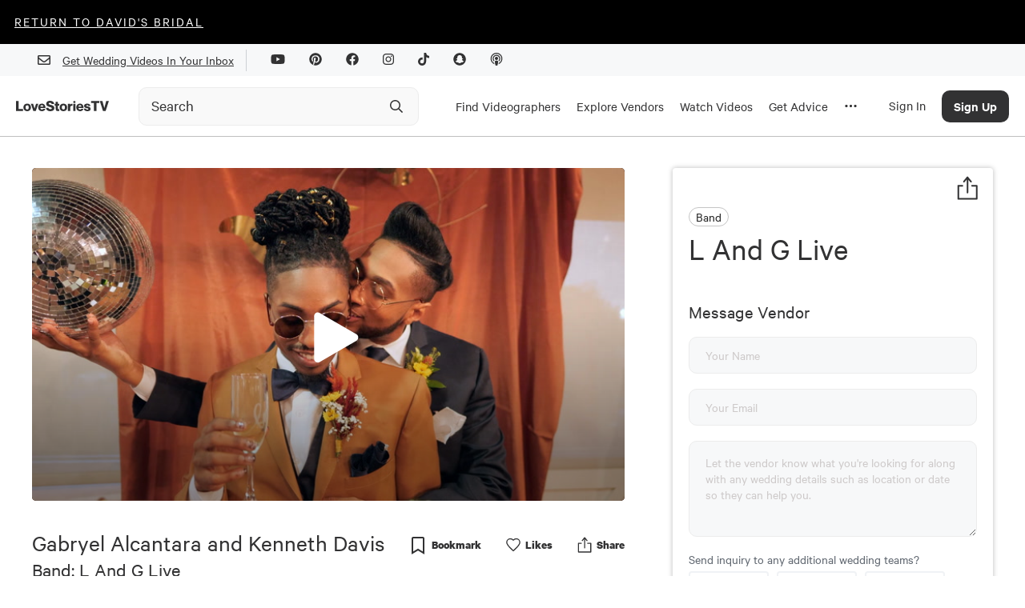

--- FILE ---
content_type: text/html; charset=utf-8
request_url: https://www.google.com/recaptcha/api2/aframe
body_size: 259
content:
<!DOCTYPE HTML><html><head><meta http-equiv="content-type" content="text/html; charset=UTF-8"></head><body><script nonce="LPmj8iij-G_D1LDTTXZA8Q">/** Anti-fraud and anti-abuse applications only. See google.com/recaptcha */ try{var clients={'sodar':'https://pagead2.googlesyndication.com/pagead/sodar?'};window.addEventListener("message",function(a){try{if(a.source===window.parent){var b=JSON.parse(a.data);var c=clients[b['id']];if(c){var d=document.createElement('img');d.src=c+b['params']+'&rc='+(localStorage.getItem("rc::a")?sessionStorage.getItem("rc::b"):"");window.document.body.appendChild(d);sessionStorage.setItem("rc::e",parseInt(sessionStorage.getItem("rc::e")||0)+1);localStorage.setItem("rc::h",'1768091979001');}}}catch(b){}});window.parent.postMessage("_grecaptcha_ready", "*");}catch(b){}</script></body></html>

--- FILE ---
content_type: application/javascript; charset=UTF-8
request_url: https://lovestoriestv.com/_next/static/chunks/3462-f88afd1f94fdf8c9.js
body_size: 33336
content:
(self.webpackChunk_N_E=self.webpackChunk_N_E||[]).push([[3462],{28879:function(t){t.exports=function(){"use strict";var t="millisecond",e="second",n="minute",r="hour",i="day",o="week",a="month",s="quarter",u="year",c="date",l=/^(\d{4})[-/]?(\d{1,2})?[-/]?(\d{0,2})[^0-9]*(\d{1,2})?:?(\d{1,2})?:?(\d{1,2})?[.:]?(\d+)?$/,d=/\[([^\]]+)]|Y{1,4}|M{1,4}|D{1,2}|d{1,4}|H{1,2}|h{1,2}|a|A|m{1,2}|s{1,2}|Z{1,2}|SSS/g,h={name:"en",weekdays:"Sunday_Monday_Tuesday_Wednesday_Thursday_Friday_Saturday".split("_"),months:"January_February_March_April_May_June_July_August_September_October_November_December".split("_")},f=function(t,e,n){var r=String(t);return!r||r.length>=e?t:""+Array(e+1-r.length).join(n)+t},p={s:f,z:function(t){var e=-t.utcOffset(),n=Math.abs(e),r=Math.floor(n/60),i=n%60;return(e<=0?"+":"-")+f(r,2,"0")+":"+f(i,2,"0")},m:function t(e,n){if(e.date()<n.date())return-t(n,e);var r=12*(n.year()-e.year())+(n.month()-e.month()),i=e.clone().add(r,a),o=n-i<0,s=e.clone().add(r+(o?-1:1),a);return+(-(r+(n-i)/(o?i-s:s-i))||0)},a:function(t){return t<0?Math.ceil(t)||0:Math.floor(t)},p:function(l){return{M:a,y:u,w:o,d:i,D:c,h:r,m:n,s:e,ms:t,Q:s}[l]||String(l||"").toLowerCase().replace(/s$/,"")},u:function(t){return void 0===t}},v="en",g={};g[v]=h;var m=function(t){return t instanceof _},y=function(t,e,n){var r;if(!t)return v;if("string"==typeof t)g[t]&&(r=t),e&&(g[t]=e,r=t);else{var i=t.name;g[i]=t,r=i}return!n&&r&&(v=r),r||!n&&v},b=function(t,e){if(m(t))return t.clone();var n="object"==typeof e?e:{};return n.date=t,n.args=arguments,new _(n)},w=p;w.l=y,w.i=m,w.w=function(t,e){return b(t,{locale:e.$L,utc:e.$u,x:e.$x,$offset:e.$offset})};var _=function(){function h(t){this.$L=y(t.locale,null,!0),this.parse(t)}var f=h.prototype;return f.parse=function(t){this.$d=function(t){var e=t.date,n=t.utc;if(null===e)return new Date(NaN);if(w.u(e))return new Date;if(e instanceof Date)return new Date(e);if("string"==typeof e&&!/Z$/i.test(e)){var r=e.match(l);if(r){var i=r[2]-1||0,o=(r[7]||"0").substring(0,3);return n?new Date(Date.UTC(r[1],i,r[3]||1,r[4]||0,r[5]||0,r[6]||0,o)):new Date(r[1],i,r[3]||1,r[4]||0,r[5]||0,r[6]||0,o)}}return new Date(e)}(t),this.$x=t.x||{},this.init()},f.init=function(){var t=this.$d;this.$y=t.getFullYear(),this.$M=t.getMonth(),this.$D=t.getDate(),this.$W=t.getDay(),this.$H=t.getHours(),this.$m=t.getMinutes(),this.$s=t.getSeconds(),this.$ms=t.getMilliseconds()},f.$utils=function(){return w},f.isValid=function(){return!("Invalid Date"===this.$d.toString())},f.isSame=function(t,e){var n=b(t);return this.startOf(e)<=n&&n<=this.endOf(e)},f.isAfter=function(t,e){return b(t)<this.startOf(e)},f.isBefore=function(t,e){return this.endOf(e)<b(t)},f.$g=function(t,e,n){return w.u(t)?this[e]:this.set(n,t)},f.unix=function(){return Math.floor(this.valueOf()/1e3)},f.valueOf=function(){return this.$d.getTime()},f.startOf=function(t,s){var l=this,d=!!w.u(s)||s,h=w.p(t),f=function(t,e){var n=w.w(l.$u?Date.UTC(l.$y,e,t):new Date(l.$y,e,t),l);return d?n:n.endOf(i)},p=function(t,e){return w.w(l.toDate()[t].apply(l.toDate("s"),(d?[0,0,0,0]:[23,59,59,999]).slice(e)),l)},v=this.$W,g=this.$M,m=this.$D,y="set"+(this.$u?"UTC":"");switch(h){case u:return d?f(1,0):f(31,11);case a:return d?f(1,g):f(0,g+1);case o:var b=this.$locale().weekStart||0,_=(v<b?v+7:v)-b;return f(d?m-_:m+(6-_),g);case i:case c:return p(y+"Hours",0);case r:return p(y+"Minutes",1);case n:return p(y+"Seconds",2);case e:return p(y+"Milliseconds",3);default:return this.clone()}},f.endOf=function(t){return this.startOf(t,!1)},f.$set=function(o,s){var l,d=w.p(o),h="set"+(this.$u?"UTC":""),f=(l={},l[i]=h+"Date",l[c]=h+"Date",l[a]=h+"Month",l[u]=h+"FullYear",l[r]=h+"Hours",l[n]=h+"Minutes",l[e]=h+"Seconds",l[t]=h+"Milliseconds",l)[d],p=d===i?this.$D+(s-this.$W):s;if(d===a||d===u){var v=this.clone().set(c,1);v.$d[f](p),v.init(),this.$d=v.set(c,Math.min(this.$D,v.daysInMonth())).$d}else f&&this.$d[f](p);return this.init(),this},f.set=function(t,e){return this.clone().$set(t,e)},f.get=function(t){return this[w.p(t)]()},f.add=function(t,s){var c,l=this;t=Number(t);var d=w.p(s),h=function(e){var n=b(l);return w.w(n.date(n.date()+Math.round(e*t)),l)};if(d===a)return this.set(a,this.$M+t);if(d===u)return this.set(u,this.$y+t);if(d===i)return h(1);if(d===o)return h(7);var f=(c={},c[n]=6e4,c[r]=36e5,c[e]=1e3,c)[d]||1,p=this.$d.getTime()+t*f;return w.w(p,this)},f.subtract=function(t,e){return this.add(-1*t,e)},f.format=function(t){var e=this;if(!this.isValid())return"Invalid Date";var n=t||"YYYY-MM-DDTHH:mm:ssZ",r=w.z(this),i=this.$locale(),o=this.$H,a=this.$m,s=this.$M,u=i.weekdays,c=i.months,l=function(t,r,i,o){return t&&(t[r]||t(e,n))||i[r].substr(0,o)},h=function(t){return w.s(o%12||12,t,"0")},f=i.meridiem||function(t,e,n){var r=t<12?"AM":"PM";return n?r.toLowerCase():r},p={YY:String(this.$y).slice(-2),YYYY:this.$y,M:s+1,MM:w.s(s+1,2,"0"),MMM:l(i.monthsShort,s,c,3),MMMM:l(c,s),D:this.$D,DD:w.s(this.$D,2,"0"),d:String(this.$W),dd:l(i.weekdaysMin,this.$W,u,2),ddd:l(i.weekdaysShort,this.$W,u,3),dddd:u[this.$W],H:String(o),HH:w.s(o,2,"0"),h:h(1),hh:h(2),a:f(o,a,!0),A:f(o,a,!1),m:String(a),mm:w.s(a,2,"0"),s:String(this.$s),ss:w.s(this.$s,2,"0"),SSS:w.s(this.$ms,3,"0"),Z:r};return n.replace(d,(function(t,e){return e||p[t]||r.replace(":","")}))},f.utcOffset=function(){return 15*-Math.round(this.$d.getTimezoneOffset()/15)},f.diff=function(t,c,l){var d,h=w.p(c),f=b(t),p=6e4*(f.utcOffset()-this.utcOffset()),v=this-f,g=w.m(this,f);return g=(d={},d[u]=g/12,d[a]=g,d[s]=g/3,d[o]=(v-p)/6048e5,d[i]=(v-p)/864e5,d[r]=v/36e5,d[n]=v/6e4,d[e]=v/1e3,d)[h]||v,l?g:w.a(g)},f.daysInMonth=function(){return this.endOf(a).$D},f.$locale=function(){return g[this.$L]},f.locale=function(t,e){if(!t)return this.$L;var n=this.clone(),r=y(t,e,!0);return r&&(n.$L=r),n},f.clone=function(){return w.w(this.$d,this)},f.toDate=function(){return new Date(this.valueOf())},f.toJSON=function(){return this.isValid()?this.toISOString():null},f.toISOString=function(){return this.$d.toISOString()},f.toString=function(){return this.$d.toUTCString()},h}(),S=_.prototype;return b.prototype=S,[["$ms",t],["$s",e],["$m",n],["$H",r],["$W",i],["$M",a],["$y",u],["$D",c]].forEach((function(t){S[t[1]]=function(e){return this.$g(e,t[0],t[1])}})),b.extend=function(t,e){return t.$i||(t(e,_,b),t.$i=!0),b},b.locale=y,b.isDayjs=m,b.unix=function(t){return b(1e3*t)},b.en=g[v],b.Ls=g,b.p={},b}()},97704:function(t,e,n){"use strict";n.d(e,{YD:function(){return h}});var r=n(2784);function i(){return(i=Object.assign||function(t){for(var e=1;e<arguments.length;e++){var n=arguments[e];for(var r in n)Object.prototype.hasOwnProperty.call(n,r)&&(t[r]=n[r])}return t}).apply(this,arguments)}var o=new Map,a=new Map,s=0;function u(t){return Object.keys(t).sort().filter((function(e){return void 0!==t[e]})).map((function(e){return e+"_"+("root"===e?(n=t.root)?(a.has(n)||(s+=1,a.set(n,s.toString())),a.get(n)):"0":t[e]);var n})).toString()}function c(t,e,n){if(void 0===n&&(n={}),!t)return function(){};var r=function(t){var e=u(t),n=o.get(e);if(!n){var r,i=new Map,a=new IntersectionObserver((function(e){e.forEach((function(e){var n,o=e.isIntersecting&&r.some((function(t){return e.intersectionRatio>=t}));t.trackVisibility&&"undefined"===typeof e.isVisible&&(e.isVisible=o),null==(n=i.get(e.target))||n.forEach((function(t){t(o,e)}))}))}),t);r=a.thresholds||(Array.isArray(t.threshold)?t.threshold:[t.threshold||0]),n={id:e,observer:a,elements:i},o.set(e,n)}return n}(n),i=r.id,a=r.observer,s=r.elements,c=s.get(t)||[];return s.has(t)||s.set(t,c),c.push(e),a.observe(t),function(){c.splice(c.indexOf(e),1),0===c.length&&(s.delete(t),a.unobserve(t)),0===s.size&&(a.disconnect(),o.delete(i))}}function l(t){return"function"!==typeof t.children}var d=function(t){var e,n;function o(e){var n;return(n=t.call(this,e)||this).node=null,n._unobserveCb=null,n.handleNode=function(t){n.node&&(n.unobserve(),t||n.props.triggerOnce||n.props.skip||n.setState({inView:!!n.props.initialInView,entry:void 0})),n.node=t||null,n.observeNode()},n.handleChange=function(t,e){t&&n.props.triggerOnce&&n.unobserve(),l(n.props)||n.setState({inView:t,entry:e}),n.props.onChange&&n.props.onChange(t,e)},n.state={inView:!!e.initialInView,entry:void 0},n}n=t,(e=o).prototype=Object.create(n.prototype),e.prototype.constructor=e,e.__proto__=n;var a=o.prototype;return a.componentDidUpdate=function(t){t.rootMargin===this.props.rootMargin&&t.root===this.props.root&&t.threshold===this.props.threshold&&t.skip===this.props.skip&&t.trackVisibility===this.props.trackVisibility&&t.delay===this.props.delay||(this.unobserve(),this.observeNode())},a.componentWillUnmount=function(){this.unobserve(),this.node=null},a.observeNode=function(){if(this.node&&!this.props.skip){var t=this.props,e=t.threshold,n=t.root,r=t.rootMargin,i=t.trackVisibility,o=t.delay;this._unobserveCb=c(this.node,this.handleChange,{threshold:e,root:n,rootMargin:r,trackVisibility:i,delay:o})}},a.unobserve=function(){this._unobserveCb&&(this._unobserveCb(),this._unobserveCb=null)},a.render=function(){if(!l(this.props)){var t=this.state,e=t.inView,n=t.entry;return this.props.children({inView:e,entry:n,ref:this.handleNode})}var o=this.props,a=o.children,s=o.as,u=o.tag,c=function(t,e){if(null==t)return{};var n,r,i={},o=Object.keys(t);for(r=0;r<o.length;r++)n=o[r],e.indexOf(n)>=0||(i[n]=t[n]);return i}(o,["children","as","tag","triggerOnce","threshold","root","rootMargin","onChange","skip","trackVisibility","delay","initialInView"]);return(0,r.createElement)(s||u||"div",i({ref:this.handleNode},c),a)},o}(r.Component);function h(t){var e=void 0===t?{}:t,n=e.threshold,i=e.delay,o=e.trackVisibility,a=e.rootMargin,s=e.root,u=e.triggerOnce,l=e.skip,d=e.initialInView,h=(0,r.useRef)(),f=(0,r.useState)({inView:!!d}),p=f[0],v=f[1],g=(0,r.useCallback)((function(t){void 0!==h.current&&(h.current(),h.current=void 0),l||t&&(h.current=c(t,(function(t,e){v({inView:t,entry:e}),e.isIntersecting&&u&&h.current&&(h.current(),h.current=void 0)}),{root:s,rootMargin:a,threshold:n,trackVisibility:o,delay:i}))}),[Array.isArray(n)?n.toString():n,s,a,u,l,o,i]);(0,r.useEffect)((function(){h.current||!p.entry||u||l||v({inView:!!d})}));var m=[g,p.inView,p.entry];return m.ref=m[0],m.inView=m[1],m.entry=m[2],m}d.displayName="InView",d.defaultProps={threshold:0,triggerOnce:!1,initialInView:!1}},21783:function(t,e,n){"use strict";n.d(e,{Z:function(){return Xi}});var r=n(2784);function i(t,e){return e||(e=t.slice(0)),Object.freeze(Object.defineProperties(t,{raw:{value:Object.freeze(e)}}))}var o=n(1405);function a(){return(a=Object.assign||function(t){for(var e=1;e<arguments.length;e++){var n=arguments[e];for(var r in n)Object.prototype.hasOwnProperty.call(n,r)&&(t[r]=n[r])}return t}).apply(this,arguments)}function s(t,e){(null==e||e>t.length)&&(e=t.length);for(var n=0,r=new Array(e);n<e;n++)r[n]=t[n];return r}function u(t,e){if(t){if("string"===typeof t)return s(t,e);var n=Object.prototype.toString.call(t).slice(8,-1);return"Object"===n&&t.constructor&&(n=t.constructor.name),"Map"===n||"Set"===n?Array.from(t):"Arguments"===n||/^(?:Ui|I)nt(?:8|16|32)(?:Clamped)?Array$/.test(n)?s(t,e):void 0}}function c(t,e){return function(t){if(Array.isArray(t))return t}(t)||function(t,e){var n=t&&("undefined"!==typeof Symbol&&t[Symbol.iterator]||t["@@iterator"]);if(null!=n){var r,i,o=[],a=!0,s=!1;try{for(n=n.call(t);!(a=(r=n.next()).done)&&(o.push(r.value),!e||o.length!==e);a=!0);}catch(u){s=!0,i=u}finally{try{a||null==n.return||n.return()}finally{if(s)throw i}}return o}}(t,e)||u(t,e)||function(){throw new TypeError("Invalid attempt to destructure non-iterable instance.\nIn order to be iterable, non-array objects must have a [Symbol.iterator]() method.")}()}function l(t){return function(t){if(Array.isArray(t))return s(t)}(t)||function(t){if("undefined"!==typeof Symbol&&null!=t[Symbol.iterator]||null!=t["@@iterator"])return Array.from(t)}(t)||u(t)||function(){throw new TypeError("Invalid attempt to spread non-iterable instance.\nIn order to be iterable, non-array objects must have a [Symbol.iterator]() method.")}()}let d=x();const h=t=>S(t,d);let f=x();h.write=t=>S(t,f);let p=x();h.onStart=t=>S(t,p);let v=x();h.onFrame=t=>S(t,v);let g=x();h.onFinish=t=>S(t,g);let m=[];h.setTimeout=(t,e)=>{let n=h.now()+e,r=()=>{let t=m.findIndex((t=>t.cancel==r));~t&&m.splice(t,1),M.count-=~t?1:0},i={time:n,handler:t,cancel:r};return m.splice(y(n),0,i),M.count+=1,O(),i};let y=t=>~(~m.findIndex((e=>e.time>t))||~m.length);h.cancel=t=>{d.delete(t),f.delete(t)},h.sync=t=>{_=!0,h.batchedUpdates(t),_=!1},h.throttle=t=>{let e;function n(){try{t(...e)}finally{e=null}}function r(...t){e=t,h.onStart(n)}return r.handler=t,r.cancel=()=>{p.delete(n),e=null},r};let b="undefined"!=typeof window?window.requestAnimationFrame:()=>{};h.use=t=>b=t,h.now="undefined"!=typeof performance?()=>performance.now():Date.now,h.batchedUpdates=t=>t(),h.catch=console.error,h.frameLoop="always",h.advance=()=>{"demand"!==h.frameLoop?console.warn("Cannot call the manual advancement of rafz whilst frameLoop is not set as demand"):P()};let w=-1,_=!1;function S(t,e){_?(e.delete(t),t(0)):(e.add(t),O())}function O(){w<0&&(w=0,"demand"!==h.frameLoop&&b(k))}function k(){~w&&(b(k),h.batchedUpdates(P))}function P(){let t=w;w=h.now();let e=y(w);e&&(E(m.splice(0,e),(t=>t.handler())),M.count-=e),p.flush(),d.flush(t?Math.min(64,w-t):16.667),v.flush(),f.flush(),g.flush()}function x(){let t=new Set,e=t;return{add(n){M.count+=e!=t||t.has(n)?0:1,t.add(n)},delete:n=>(M.count-=e==t&&t.has(n)?1:0,t.delete(n)),flush(n){e.size&&(t=new Set,M.count-=e.size,E(e,(e=>e(n)&&t.add(e))),M.count+=t.size,e=t)}}}function E(t,e){t.forEach((t=>{try{e(t)}catch(n){h.catch(n)}}))}const M={count:0,clear(){w=-1,m=[],p=x(),d=x(),v=x(),f=x(),g=x(),M.count=0}};function T(){}const C={arr:Array.isArray,obj:t=>!!t&&"Object"===t.constructor.name,fun:t=>"function"===typeof t,str:t=>"string"===typeof t,num:t=>"number"===typeof t,und:t=>void 0===t};function I(t,e){if(C.arr(t)){if(!C.arr(e)||t.length!==e.length)return!1;for(let n=0;n<t.length;n++)if(t[n]!==e[n])return!1;return!0}return t===e}const D=(t,e)=>t.forEach(e);function j(t,e,n){for(const r in t)e.call(n,t[r],r)}const A=t=>C.und(t)?[]:C.arr(t)?t:[t];function $(t,e){if(t.size){const n=Array.from(t);t.clear(),D(n,e)}}const V=(t,...e)=>$(t,(t=>t(...e)));let R,G,N=null,L=!1,H=T;var W=Object.freeze({__proto__:null,get createStringInterpolator(){return R},get to(){return G},get colors(){return N},get skipAnimation(){return L},get willAdvance(){return H},assign:t=>{t.to&&(G=t.to),t.now&&(h.now=t.now),void 0!==t.colors&&(N=t.colors),null!=t.skipAnimation&&(L=t.skipAnimation),t.createStringInterpolator&&(R=t.createStringInterpolator),t.requestAnimationFrame&&h.use(t.requestAnimationFrame),t.batchedUpdates&&(h.batchedUpdates=t.batchedUpdates),t.willAdvance&&(H=t.willAdvance),t.frameLoop&&(h.frameLoop=t.frameLoop)}});const K=new Set;let Y=[],U=[],F=0;const z={get idle(){return!K.size&&!Y.length},start(t){F>t.priority?(K.add(t),h.onStart(q)):(X(t),h(Z))},advance:Z,sort(t){if(F)h.onFrame((()=>z.sort(t)));else{const e=Y.indexOf(t);~e&&(Y.splice(e,1),B(t))}},clear(){Y=[],K.clear()}};function q(){K.forEach(X),K.clear(),h(Z)}function X(t){Y.includes(t)||B(t)}function B(t){Y.splice(function(t,e){const n=t.findIndex(e);return n<0?t.length:n}(Y,(e=>e.priority>t.priority)),0,t)}function Z(t){const e=U;for(let n=0;n<Y.length;n++){const r=Y[n];F=r.priority,r.idle||(H(r),r.advance(t),r.idle||e.push(r))}return F=0,U=Y,U.length=0,Y=e,Y.length>0}const Q="[-+]?\\d*\\.?\\d+",J=Q+"%";function tt(...t){return"\\(\\s*("+t.join(")\\s*,\\s*(")+")\\s*\\)"}const et=new RegExp("rgb"+tt(Q,Q,Q)),nt=new RegExp("rgba"+tt(Q,Q,Q,Q)),rt=new RegExp("hsl"+tt(Q,J,J)),it=new RegExp("hsla"+tt(Q,J,J,Q)),ot=/^#([0-9a-fA-F]{1})([0-9a-fA-F]{1})([0-9a-fA-F]{1})$/,at=/^#([0-9a-fA-F]{1})([0-9a-fA-F]{1})([0-9a-fA-F]{1})([0-9a-fA-F]{1})$/,st=/^#([0-9a-fA-F]{6})$/,ut=/^#([0-9a-fA-F]{8})$/;function ct(t,e,n){return n<0&&(n+=1),n>1&&(n-=1),n<1/6?t+6*(e-t)*n:n<.5?e:n<2/3?t+(e-t)*(2/3-n)*6:t}function lt(t,e,n){const r=n<.5?n*(1+e):n+e-n*e,i=2*n-r,o=ct(i,r,t+1/3),a=ct(i,r,t),s=ct(i,r,t-1/3);return Math.round(255*o)<<24|Math.round(255*a)<<16|Math.round(255*s)<<8}function dt(t){const e=parseInt(t,10);return e<0?0:e>255?255:e}function ht(t){return(parseFloat(t)%360+360)%360/360}function ft(t){const e=parseFloat(t);return e<0?0:e>1?255:Math.round(255*e)}function pt(t){const e=parseFloat(t);return e<0?0:e>100?1:e/100}function vt(t){let e=function(t){let e;return"number"===typeof t?t>>>0===t&&t>=0&&t<=4294967295?t:null:(e=st.exec(t))?parseInt(e[1]+"ff",16)>>>0:N&&void 0!==N[t]?N[t]:(e=et.exec(t))?(dt(e[1])<<24|dt(e[2])<<16|dt(e[3])<<8|255)>>>0:(e=nt.exec(t))?(dt(e[1])<<24|dt(e[2])<<16|dt(e[3])<<8|ft(e[4]))>>>0:(e=ot.exec(t))?parseInt(e[1]+e[1]+e[2]+e[2]+e[3]+e[3]+"ff",16)>>>0:(e=ut.exec(t))?parseInt(e[1],16)>>>0:(e=at.exec(t))?parseInt(e[1]+e[1]+e[2]+e[2]+e[3]+e[3]+e[4]+e[4],16)>>>0:(e=rt.exec(t))?(255|lt(ht(e[1]),pt(e[2]),pt(e[3])))>>>0:(e=it.exec(t))?(lt(ht(e[1]),pt(e[2]),pt(e[3]))|ft(e[4]))>>>0:null}(t);return null===e?t:(e=e||0,`rgba(${(4278190080&e)>>>24}, ${(16711680&e)>>>16}, ${(65280&e)>>>8}, ${(255&e)/255})`)}const gt=(t,e,n)=>{if(C.fun(t))return t;if(C.arr(t))return gt({range:t,output:e,extrapolate:n});if(C.str(t.output[0]))return R(t);const r=t,i=r.output,o=r.range||[0,1],a=r.extrapolateLeft||r.extrapolate||"extend",s=r.extrapolateRight||r.extrapolate||"extend",u=r.easing||(t=>t);return t=>{const e=function(t,e){for(var n=1;n<e.length-1&&!(e[n]>=t);++n);return n-1}(t,o);return function(t,e,n,r,i,o,a,s,u){let c=u?u(t):t;if(c<e){if("identity"===a)return c;"clamp"===a&&(c=e)}if(c>n){if("identity"===s)return c;"clamp"===s&&(c=n)}if(r===i)return r;if(e===n)return t<=e?r:i;e===-1/0?c=-c:n===1/0?c-=e:c=(c-e)/(n-e);c=o(c),r===-1/0?c=-c:i===1/0?c+=r:c=c*(i-r)+r;return c}(t,o[e],o[e+1],i[e],i[e+1],u,a,s,r.map)}};function mt(){return(mt=Object.assign||function(t){for(var e=1;e<arguments.length;e++){var n=arguments[e];for(var r in n)Object.prototype.hasOwnProperty.call(n,r)&&(t[r]=n[r])}return t}).apply(this,arguments)}const yt=Symbol.for("FluidValue.get"),bt=Symbol.for("FluidValue.observers"),wt=t=>Boolean(t&&t[yt]),_t=t=>t&&t[yt]?t[yt]():t,St=t=>t[bt]||null;function Ot(t,e){let n=t[bt];n&&n.forEach((t=>{!function(t,e){t.eventObserved?t.eventObserved(e):t(e)}(t,e)}))}class kt{constructor(t){if(this[yt]=void 0,this[bt]=void 0,!t&&!(t=this.get))throw Error("Unknown getter");Pt(this,t)}}const Pt=(t,e)=>Mt(t,yt,e);function xt(t,e){if(t[yt]){let n=t[bt];n||Mt(t,bt,n=new Set),n.has(e)||(n.add(e),t.observerAdded&&t.observerAdded(n.size,e))}return e}function Et(t,e){let n=t[bt];if(n&&n.has(e)){const r=n.size-1;r?n.delete(e):t[bt]=null,t.observerRemoved&&t.observerRemoved(r,e)}}const Mt=(t,e,n)=>Object.defineProperty(t,e,{value:n,writable:!0,configurable:!0}),Tt=/[+\-]?(?:0|[1-9]\d*)(?:\.\d*)?(?:[eE][+\-]?\d+)?/g,Ct=/(#(?:[0-9a-f]{2}){2,4}|(#[0-9a-f]{3})|(rgb|hsl)a?\((-?\d+%?[,\s]+){2,3}\s*[\d\.]+%?\))/gi;let It;const Dt=/rgba\(([0-9\.-]+), ([0-9\.-]+), ([0-9\.-]+), ([0-9\.-]+)\)/gi,jt=(t,e,n,r,i)=>`rgba(${Math.round(e)}, ${Math.round(n)}, ${Math.round(r)}, ${i})`,At=t=>{It||(It=N?new RegExp(`(${Object.keys(N).join("|")})(?!\\w)`,"g"):/^\b$/);const e=t.output.map((t=>_t(t).replace(Ct,vt).replace(It,vt))),n=e.map((t=>t.match(Tt).map(Number))),r=n[0].map(((t,e)=>n.map((t=>{if(!(e in t))throw Error('The arity of each "output" value must be equal');return t[e]})))).map((e=>gt(mt({},t,{output:e}))));return t=>{let n=0;return e[0].replace(Tt,(()=>String(r[n++](t)))).replace(Dt,jt)}},$t="react-spring: ",Vt=t=>{const e=t;let n=!1;if("function"!=typeof e)throw new TypeError(`${$t}once requires a function parameter`);return(...t)=>{n||(e(...t),n=!0)}},Rt=Vt(console.warn);const Gt=Vt(console.warn);function Nt(t){return C.str(t)&&("#"==t[0]||/\d/.test(t)||t in(N||{}))}const Lt=t=>(0,r.useEffect)(t,Ht),Ht=[];function Wt(){const t=(0,r.useState)()[1],e=(0,r.useState)(Kt)[0];return Lt(e.unmount),()=>{e.current&&t({})}}function Kt(){const t={current:!0,unmount:()=>()=>{t.current=!1}};return t}function Yt(t){const e=(0,r.useRef)();return(0,r.useEffect)((()=>{e.current=t})),e.current}const Ut="undefined"!==typeof window&&window.document&&window.document.createElement?r.useLayoutEffect:r.useEffect,Ft=Symbol.for("Animated:node"),zt=t=>t&&t[Ft],qt=(t,e)=>{return n=t,r=Ft,i=e,Object.defineProperty(n,r,{value:i,writable:!0,configurable:!0});var n,r,i},Xt=t=>t&&t[Ft]&&t[Ft].getPayload();class Bt{constructor(){this.payload=void 0,qt(this,this)}getPayload(){return this.payload||[]}}class Zt extends Bt{constructor(t){super(),this.done=!0,this.elapsedTime=void 0,this.lastPosition=void 0,this.lastVelocity=void 0,this.v0=void 0,this.durationProgress=0,this._value=t,C.num(this._value)&&(this.lastPosition=this._value)}static create(t){return new Zt(t)}getPayload(){return[this]}getValue(){return this._value}setValue(t,e){return C.num(t)&&(this.lastPosition=t,e&&(t=Math.round(t/e)*e,this.done&&(this.lastPosition=t))),this._value!==t&&(this._value=t,!0)}reset(){const{done:t}=this;this.done=!1,C.num(this._value)&&(this.elapsedTime=0,this.durationProgress=0,this.lastPosition=this._value,t&&(this.lastVelocity=null),this.v0=null)}}class Qt extends Zt{constructor(t){super(0),this._string=null,this._toString=void 0,this._toString=gt({output:[t,t]})}static create(t){return new Qt(t)}getValue(){let t=this._string;return null==t?this._string=this._toString(this._value):t}setValue(t){if(C.str(t)){if(t==this._string)return!1;this._string=t,this._value=1}else{if(!super.setValue(t))return!1;this._string=null}return!0}reset(t){t&&(this._toString=gt({output:[this.getValue(),t]})),this._value=0,super.reset()}}const Jt={dependencies:null};class te extends Bt{constructor(t){super(),this.source=t,this.setValue(t)}getValue(t){const e={};return j(this.source,((n,r)=>{var i;(i=n)&&i[Ft]===i?e[r]=n.getValue(t):wt(n)?e[r]=_t(n):t||(e[r]=n)})),e}setValue(t){this.source=t,this.payload=this._makePayload(t)}reset(){this.payload&&D(this.payload,(t=>t.reset()))}_makePayload(t){if(t){const e=new Set;return j(t,this._addToPayload,e),Array.from(e)}}_addToPayload(t){Jt.dependencies&&wt(t)&&Jt.dependencies.add(t);const e=Xt(t);e&&D(e,(t=>this.add(t)))}}class ee extends te{constructor(t){super(t)}static create(t){return new ee(t)}getValue(){return this.source.map((t=>t.getValue()))}setValue(t){const e=this.getPayload();return t.length==e.length?e.map(((e,n)=>e.setValue(t[n]))).some(Boolean):(super.setValue(t.map(ne)),!0)}}function ne(t){return(Nt(t)?Qt:Zt).create(t)}function re(t){const e=zt(t);return e?e.constructor:C.arr(t)?ee:Nt(t)?Qt:Zt}function ie(){return(ie=Object.assign||function(t){for(var e=1;e<arguments.length;e++){var n=arguments[e];for(var r in n)Object.prototype.hasOwnProperty.call(n,r)&&(t[r]=n[r])}return t}).apply(this,arguments)}const oe=(t,e)=>{const n=!C.fun(t)||t.prototype&&t.prototype.isReactComponent;return(0,r.forwardRef)(((i,o)=>{const a=(0,r.useRef)(null),s=n&&(0,r.useCallback)((t=>{a.current=function(t,e){t&&(C.fun(t)?t(e):t.current=e);return e}(o,t)}),[o]),[u,c]=function(t,e){const n=new Set;Jt.dependencies=n,t.style&&(t=ie({},t,{style:e.createAnimatedStyle(t.style)}));return t=new te(t),Jt.dependencies=null,[t,n]}(i,e),l=Wt(),d=()=>{const t=a.current;if(n&&!t)return;!1===(!!t&&e.applyAnimatedValues(t,u.getValue(!0)))&&l()},f=new ae(d,c),p=(0,r.useRef)();Ut((()=>{const t=p.current;p.current=f,D(c,(t=>xt(t,f))),t&&(D(t.deps,(e=>Et(e,t))),h.cancel(t.update))})),(0,r.useEffect)(d,[]),Lt((()=>()=>{const t=p.current;D(t.deps,(e=>Et(e,t)))}));const v=e.getComponentProps(u.getValue());return r.createElement(t,ie({},v,{ref:s}))}))};class ae{constructor(t,e){this.update=t,this.deps=e}eventObserved(t){"change"==t.type&&h.write(this.update)}}const se=Symbol.for("AnimatedComponent"),ue=t=>C.str(t)?t:t&&C.str(t.displayName)?t.displayName:C.fun(t)&&t.name||null;function ce(){return(ce=Object.assign||function(t){for(var e=1;e<arguments.length;e++){var n=arguments[e];for(var r in n)Object.prototype.hasOwnProperty.call(n,r)&&(t[r]=n[r])}return t}).apply(this,arguments)}function le(t,...e){return C.fun(t)?t(...e):t}const de=(t,e)=>!0===t||!!(e&&t&&(C.fun(t)?t(e):A(t).includes(e))),he=(t,e)=>C.obj(t)?e&&t[e]:t,fe=(t,e)=>!0===t.default?t[e]:t.default?t.default[e]:void 0,pe=t=>t,ve=(t,e=pe)=>{let n=ge;t.default&&!0!==t.default&&(t=t.default,n=Object.keys(t));const r={};for(const i of n){const n=e(t[i],i);C.und(n)||(r[i]=n)}return r},ge=["config","onProps","onStart","onChange","onPause","onResume","onRest"],me={config:1,from:1,to:1,ref:1,loop:1,reset:1,pause:1,cancel:1,reverse:1,immediate:1,default:1,delay:1,onProps:1,onStart:1,onChange:1,onPause:1,onResume:1,onRest:1,onResolve:1,items:1,trail:1,sort:1,expires:1,initial:1,enter:1,update:1,leave:1,children:1,onDestroyed:1,keys:1,callId:1,parentId:1};function ye(t){const e=function(t){const e={};let n=0;if(j(t,((t,r)=>{me[r]||(e[r]=t,n++)})),n)return e}(t);if(e){const n={to:e};return j(t,((t,r)=>r in e||(n[r]=t))),n}return ce({},t)}function be(t){return t=_t(t),C.arr(t)?t.map(be):Nt(t)?W.createStringInterpolator({range:[0,1],output:[t,t]})(1):t}function we(t){for(const e in t)return!0;return!1}function _e(t){return C.fun(t)||C.arr(t)&&C.obj(t[0])}function Se(t,e){var n;null==(n=t.ref)||n.delete(t),null==e||e.delete(t)}function Oe(t,e){var n;e&&t.ref!==e&&(null==(n=t.ref)||n.delete(t),e.add(t),t.ref=e)}const ke={tension:170,friction:26},Pe=ce({},ke,{mass:1,damping:1,easing:t=>t,clamp:!1});class xe{constructor(){this.tension=void 0,this.friction=void 0,this.frequency=void 0,this.damping=void 0,this.mass=void 0,this.velocity=0,this.restVelocity=void 0,this.precision=void 0,this.progress=void 0,this.duration=void 0,this.easing=void 0,this.clamp=void 0,this.bounce=void 0,this.decay=void 0,this.round=void 0,Object.assign(this,Pe)}}function Ee(t,e){if(C.und(e.decay)){const n=!C.und(e.tension)||!C.und(e.friction);!n&&C.und(e.frequency)&&C.und(e.damping)&&C.und(e.mass)||(t.duration=void 0,t.decay=void 0),n&&(t.frequency=void 0)}else t.duration=void 0}const Me=[];class Te{constructor(){this.changed=!1,this.values=Me,this.toValues=null,this.fromValues=Me,this.to=void 0,this.from=void 0,this.config=new xe,this.immediate=!1}}function Ce(t,{key:e,props:n,defaultProps:r,state:i,actions:o}){return new Promise(((a,s)=>{var u;let c,l,d=de(null!=(u=n.cancel)?u:null==r?void 0:r.cancel,e);if(d)v();else{C.und(n.pause)||(i.paused=de(n.pause,e));let t=null==r?void 0:r.pause;!0!==t&&(t=i.paused||de(t,e)),c=le(n.delay||0,e),t?(i.resumeQueue.add(p),o.pause()):(o.resume(),p())}function f(){i.resumeQueue.add(p),i.timeouts.delete(l),l.cancel(),c=l.time-h.now()}function p(){c>0?(l=h.setTimeout(v,c),i.pauseQueue.add(f),i.timeouts.add(l)):v()}function v(){i.pauseQueue.delete(f),i.timeouts.delete(l),t<=(i.cancelId||0)&&(d=!0);try{o.start(ce({},n,{callId:t,cancel:d}),a)}catch(e){s(e)}}}))}const Ie=(t,e)=>1==e.length?e[0]:e.some((t=>t.cancelled))?Ae(t.get()):e.every((t=>t.noop))?De(t.get()):je(t.get(),e.every((t=>t.finished))),De=t=>({value:t,noop:!0,finished:!0,cancelled:!1}),je=(t,e,n=!1)=>({value:t,finished:e,cancelled:n}),Ae=t=>({value:t,cancelled:!0,finished:!1});function $e(t,e,n,r){const{callId:i,parentId:o,onRest:a}=e,{asyncTo:s,promise:u}=n;return o||t!==s||e.reset?n.promise=(async()=>{n.asyncId=i,n.asyncTo=t;const c=ve(e,((t,e)=>"onRest"===e?void 0:t));let l,d;const f=new Promise(((t,e)=>(l=t,d=e))),p=t=>{const e=i<=(n.cancelId||0)&&Ae(r)||i!==n.asyncId&&je(r,!1);if(e)throw t.result=e,d(t),t},v=(t,e)=>{const o=new Re,a=new Ge;return(async()=>{if(W.skipAnimation)throw Ve(n),a.result=je(r,!1),d(a),a;p(o);const s=C.obj(t)?ce({},t):ce({},e,{to:t});s.parentId=i,j(c,((t,e)=>{C.und(s[e])&&(s[e]=t)}));const u=await r.start(s);return p(o),n.paused&&await new Promise((t=>{n.resumeQueue.add(t)})),u})()};let g;if(W.skipAnimation)return Ve(n),je(r,!1);try{let e;e=C.arr(t)?(async t=>{for(const e of t)await v(e)})(t):Promise.resolve(t(v,r.stop.bind(r))),await Promise.all([e.then(l),f]),g=je(r.get(),!0,!1)}catch(m){if(m instanceof Re)g=m.result;else{if(!(m instanceof Ge))throw m;g=m.result}}finally{i==n.asyncId&&(n.asyncId=o,n.asyncTo=o?s:void 0,n.promise=o?u:void 0)}return C.fun(a)&&h.batchedUpdates((()=>{a(g,r,r.item)})),g})():u}function Ve(t,e){$(t.timeouts,(t=>t.cancel())),t.pauseQueue.clear(),t.resumeQueue.clear(),t.asyncId=t.asyncTo=t.promise=void 0,e&&(t.cancelId=e)}class Re extends Error{constructor(){super("An async animation has been interrupted. You see this error because you forgot to use `await` or `.catch(...)` on its returned promise."),this.result=void 0}}class Ge extends Error{constructor(){super("SkipAnimationSignal"),this.result=void 0}}const Ne=t=>t instanceof He;let Le=1;class He extends kt{constructor(...t){super(...t),this.id=Le++,this.key=void 0,this._priority=0}get priority(){return this._priority}set priority(t){this._priority!=t&&(this._priority=t,this._onPriorityChange(t))}get(){const t=zt(this);return t&&t.getValue()}to(...t){return W.to(this,t)}interpolate(...t){return Rt(`${$t}The "interpolate" function is deprecated in v9 (use "to" instead)`),W.to(this,t)}toJSON(){return this.get()}observerAdded(t){1==t&&this._attach()}observerRemoved(t){0==t&&this._detach()}_attach(){}_detach(){}_onChange(t,e=!1){Ot(this,{type:"change",parent:this,value:t,idle:e})}_onPriorityChange(t){this.idle||z.sort(this),Ot(this,{type:"priority",parent:this,priority:t})}}const We=Symbol.for("SpringPhase"),Ke=t=>(1&t[We])>0,Ye=t=>(2&t[We])>0,Ue=t=>(4&t[We])>0,Fe=(t,e)=>e?t[We]|=3:t[We]&=-3,ze=(t,e)=>e?t[We]|=4:t[We]&=-5;class qe extends He{constructor(t,e){if(super(),this.key=void 0,this.animation=new Te,this.queue=void 0,this.defaultProps={},this._state={paused:!1,pauseQueue:new Set,resumeQueue:new Set,timeouts:new Set},this._pendingCalls=new Set,this._lastCallId=0,this._lastToId=0,this._memoizedDuration=0,!C.und(t)||!C.und(e)){const n=C.obj(t)?ce({},t):ce({},e,{from:t});C.und(n.default)&&(n.default=!0),this.start(n)}}get idle(){return!(Ye(this)||this._state.asyncTo)||Ue(this)}get goal(){return _t(this.animation.to)}get velocity(){const t=zt(this);return t instanceof Zt?t.lastVelocity||0:t.getPayload().map((t=>t.lastVelocity||0))}get hasAnimated(){return Ke(this)}get isAnimating(){return Ye(this)}get isPaused(){return Ue(this)}advance(t){let e=!0,n=!1;const r=this.animation;let{config:i,toValues:o}=r;const a=Xt(r.to);!a&&wt(r.to)&&(o=A(_t(r.to))),r.values.forEach(((s,u)=>{if(s.done)return;const c=s.constructor==Qt?1:a?a[u].lastPosition:o[u];let l=r.immediate,d=c;if(!l){if(d=s.lastPosition,i.tension<=0)return void(s.done=!0);let e=s.elapsedTime+=t;const n=r.fromValues[u],o=null!=s.v0?s.v0:s.v0=C.arr(i.velocity)?i.velocity[u]:i.velocity;let a;if(C.und(i.duration))if(i.decay){const t=!0===i.decay?.998:i.decay,r=Math.exp(-(1-t)*e);d=n+o/(1-t)*(1-r),l=Math.abs(s.lastPosition-d)<.1,a=o*r}else{a=null==s.lastVelocity?o:s.lastVelocity;const e=i.precision||(n==c?.005:Math.min(1,.001*Math.abs(c-n))),r=i.restVelocity||e/10,u=i.clamp?0:i.bounce,h=!C.und(u),f=n==c?s.v0>0:n<c;let p,v=!1;const g=1,m=Math.ceil(t/g);for(let t=0;t<m&&(p=Math.abs(a)>r,p||(l=Math.abs(c-d)<=e,!l));++t){h&&(v=d==c||d>c==f,v&&(a=-a*u,d=c));a+=(1e-6*-i.tension*(d-c)+.001*-i.friction*a)/i.mass*g,d+=a*g}}else{let r=1;i.duration>0&&(this._memoizedDuration!==i.duration&&(this._memoizedDuration=i.duration,s.durationProgress>0&&(s.elapsedTime=i.duration*s.durationProgress,e=s.elapsedTime+=t)),r=(i.progress||0)+e/this._memoizedDuration,r=r>1?1:r<0?0:r,s.durationProgress=r),d=n+i.easing(r)*(c-n),a=(d-s.lastPosition)/t,l=1==r}s.lastVelocity=a,Number.isNaN(d)&&(console.warn("Got NaN while animating:",this),l=!0)}a&&!a[u].done&&(l=!1),l?s.done=!0:e=!1,s.setValue(d,i.round)&&(n=!0)}));const s=zt(this),u=s.getValue();if(e){const t=_t(r.to);u===t&&!n||i.decay?n&&i.decay&&this._onChange(u):(s.setValue(t),this._onChange(t)),this._stop()}else n&&this._onChange(u)}set(t){return h.batchedUpdates((()=>{this._stop(),this._focus(t),this._set(t)})),this}pause(){this._update({pause:!0})}resume(){this._update({pause:!1})}finish(){if(Ye(this)){const{to:t,config:e}=this.animation;h.batchedUpdates((()=>{this._onStart(),e.decay||this._set(t,!1),this._stop()}))}return this}update(t){return(this.queue||(this.queue=[])).push(t),this}start(t,e){let n;return C.und(t)?(n=this.queue||[],this.queue=[]):n=[C.obj(t)?t:ce({},e,{to:t})],Promise.all(n.map((t=>this._update(t)))).then((t=>Ie(this,t)))}stop(t){const{to:e}=this.animation;return this._focus(this.get()),Ve(this._state,t&&this._lastCallId),h.batchedUpdates((()=>this._stop(e,t))),this}reset(){this._update({reset:!0})}eventObserved(t){"change"==t.type?this._start():"priority"==t.type&&(this.priority=t.priority+1)}_prepareNode(t){const e=this.key||"";let{to:n,from:r}=t;n=C.obj(n)?n[e]:n,(null==n||_e(n))&&(n=void 0),r=C.obj(r)?r[e]:r,null==r&&(r=void 0);const i={to:n,from:r};return Ke(this)||(t.reverse&&([n,r]=[r,n]),r=_t(r),C.und(r)?zt(this)||this._set(n):this._set(r)),i}_update(t,e){let n=ce({},t);const{key:r,defaultProps:i}=this;n.default&&Object.assign(i,ve(n,((t,e)=>/^on/.test(e)?he(t,r):t))),en(this,n,"onProps"),nn(this,"onProps",n,this);const o=this._prepareNode(n);if(Object.isFrozen(this))throw Error("Cannot animate a `SpringValue` object that is frozen. Did you forget to pass your component to `animated(...)` before animating its props?");const a=this._state;return Ce(++this._lastCallId,{key:r,props:n,defaultProps:i,state:a,actions:{pause:()=>{Ue(this)||(ze(this,!0),V(a.pauseQueue),nn(this,"onPause",je(this,Xe(this,this.animation.to)),this))},resume:()=>{Ue(this)&&(ze(this,!1),Ye(this)&&this._resume(),V(a.resumeQueue),nn(this,"onResume",je(this,Xe(this,this.animation.to)),this))},start:this._merge.bind(this,o)}}).then((t=>{if(n.loop&&t.finished&&(!e||!t.noop)){const t=Be(n);if(t)return this._update(t,!0)}return t}))}_merge(t,e,n){if(e.cancel)return this.stop(!0),n(Ae(this));const r=!C.und(t.to),i=!C.und(t.from);if(r||i){if(!(e.callId>this._lastToId))return n(Ae(this));this._lastToId=e.callId}const{key:o,defaultProps:a,animation:s}=this,{to:u,from:c}=s;let{to:l=u,from:d=c}=t;!i||r||e.default&&!C.und(l)||(l=d),e.reverse&&([l,d]=[d,l]);const f=!I(d,c);f&&(s.from=d),d=_t(d);const p=!I(l,u);p&&this._focus(l);const v=_e(e.to),{config:g}=s,{decay:m,velocity:y}=g;(r||i)&&(g.velocity=0),e.config&&!v&&function(t,e,n){n&&(Ee(n=ce({},n),e),e=ce({},n,e)),Ee(t,e),Object.assign(t,e);for(const a in Pe)null==t[a]&&(t[a]=Pe[a]);let{mass:r,frequency:i,damping:o}=t;C.und(i)||(i<.01&&(i=.01),o<0&&(o=0),t.tension=Math.pow(2*Math.PI/i,2)*r,t.friction=4*Math.PI*o*r/i)}(g,le(e.config,o),e.config!==a.config?le(a.config,o):void 0);let b=zt(this);if(!b||C.und(l))return n(je(this,!0));const w=C.und(e.reset)?i&&!e.default:!C.und(d)&&de(e.reset,o),_=w?d:this.get(),S=be(l),O=C.num(S)||C.arr(S)||Nt(S),k=!v&&(!O||de(a.immediate||e.immediate,o));if(p){const t=re(l);if(t!==b.constructor){if(!k)throw Error(`Cannot animate between ${b.constructor.name} and ${t.name}, as the "to" prop suggests`);b=this._set(S)}}const P=b.constructor;let x=wt(l),E=!1;if(!x){const t=w||!Ke(this)&&f;(p||t)&&(E=I(be(_),S),x=!E),(I(s.immediate,k)||k)&&I(g.decay,m)&&I(g.velocity,y)||(x=!0)}if(E&&Ye(this)&&(s.changed&&!w?x=!0:x||this._stop(u)),!v&&((x||wt(u))&&(s.values=b.getPayload(),s.toValues=wt(l)?null:P==Qt?[1]:A(S)),s.immediate!=k&&(s.immediate=k,k||w||this._set(u)),x)){const{onRest:t}=s;D(tn,(t=>en(this,e,t)));const r=je(this,Xe(this,u));V(this._pendingCalls,r),this._pendingCalls.add(n),s.changed&&h.batchedUpdates((()=>{s.changed=!w,null==t||t(r,this),w?le(a.onRest,r):null==s.onStart||s.onStart(r,this)}))}w&&this._set(_),v?n($e(e.to,e,this._state,this)):x?this._start():Ye(this)&&!p?this._pendingCalls.add(n):n(De(_))}_focus(t){const e=this.animation;t!==e.to&&(St(this)&&this._detach(),e.to=t,St(this)&&this._attach())}_attach(){let t=0;const{to:e}=this.animation;wt(e)&&(xt(e,this),Ne(e)&&(t=e.priority+1)),this.priority=t}_detach(){const{to:t}=this.animation;wt(t)&&Et(t,this)}_set(t,e=!0){const n=_t(t);if(!C.und(n)){const t=zt(this);if(!t||!I(n,t.getValue())){const r=re(n);t&&t.constructor==r?t.setValue(n):qt(this,r.create(n)),t&&h.batchedUpdates((()=>{this._onChange(n,e)}))}}return zt(this)}_onStart(){const t=this.animation;t.changed||(t.changed=!0,nn(this,"onStart",je(this,Xe(this,t.to)),this))}_onChange(t,e){e||(this._onStart(),le(this.animation.onChange,t,this)),le(this.defaultProps.onChange,t,this),super._onChange(t,e)}_start(){const t=this.animation;zt(this).reset(_t(t.to)),t.immediate||(t.fromValues=t.values.map((t=>t.lastPosition))),Ye(this)||(Fe(this,!0),Ue(this)||this._resume())}_resume(){W.skipAnimation?this.finish():z.start(this)}_stop(t,e){if(Ye(this)){Fe(this,!1);const n=this.animation;D(n.values,(t=>{t.done=!0})),n.toValues&&(n.onChange=n.onPause=n.onResume=void 0),Ot(this,{type:"idle",parent:this});const r=e?Ae(this.get()):je(this.get(),Xe(this,null!=t?t:n.to));V(this._pendingCalls,r),n.changed&&(n.changed=!1,nn(this,"onRest",r,this))}}}function Xe(t,e){const n=be(e);return I(be(t.get()),n)}function Be(t,e=t.loop,n=t.to){let r=le(e);if(r){const i=!0!==r&&ye(r),o=(i||t).reverse,a=!i||i.reset;return Ze(ce({},t,{loop:e,default:!1,pause:void 0,to:!o||_e(n)?n:void 0,from:a?t.from:void 0,reset:a},i))}}function Ze(t){const{to:e,from:n}=t=ye(t),r=new Set;return C.obj(e)&&Je(e,r),C.obj(n)&&Je(n,r),t.keys=r.size?Array.from(r):null,t}function Qe(t){const e=Ze(t);return C.und(e.default)&&(e.default=ve(e)),e}function Je(t,e){j(t,((t,n)=>null!=t&&e.add(n)))}const tn=["onStart","onRest","onChange","onPause","onResume"];function en(t,e,n){t.animation[n]=e[n]!==fe(e,n)?he(e[n],t.key):void 0}function nn(t,e,...n){var r,i,o,a;null==(r=(i=t.animation)[e])||r.call(i,...n),null==(o=(a=t.defaultProps)[e])||o.call(a,...n)}const rn=["onStart","onChange","onRest"];let on=1;class an{constructor(t,e){this.id=on++,this.springs={},this.queue=[],this.ref=void 0,this._flush=void 0,this._initialProps=void 0,this._lastAsyncId=0,this._active=new Set,this._changed=new Set,this._started=!1,this._item=void 0,this._state={paused:!1,pauseQueue:new Set,resumeQueue:new Set,timeouts:new Set},this._events={onStart:new Map,onChange:new Map,onRest:new Map},this._onFrame=this._onFrame.bind(this),e&&(this._flush=e),t&&this.start(ce({default:!0},t))}get idle(){return!this._state.asyncTo&&Object.values(this.springs).every((t=>t.idle))}get item(){return this._item}set item(t){this._item=t}get(){const t={};return this.each(((e,n)=>t[n]=e.get())),t}set(t){for(const e in t){const n=t[e];C.und(n)||this.springs[e].set(n)}}update(t){return t&&this.queue.push(Ze(t)),this}start(t){let{queue:e}=this;return t?e=A(t).map(Ze):this.queue=[],this._flush?this._flush(this,e):(fn(this,e),sn(this,e))}stop(t,e){if(t!==!!t&&(e=t),e){const n=this.springs;D(A(e),(e=>n[e].stop(!!t)))}else Ve(this._state,this._lastAsyncId),this.each((e=>e.stop(!!t)));return this}pause(t){if(C.und(t))this.start({pause:!0});else{const e=this.springs;D(A(t),(t=>e[t].pause()))}return this}resume(t){if(C.und(t))this.start({pause:!1});else{const e=this.springs;D(A(t),(t=>e[t].resume()))}return this}each(t){j(this.springs,t)}_onFrame(){const{onStart:t,onChange:e,onRest:n}=this._events,r=this._active.size>0,i=this._changed.size>0;(r&&!this._started||i&&!this._started)&&(this._started=!0,$(t,(([t,e])=>{e.value=this.get(),t(e,this,this._item)})));const o=!r&&this._started,a=i||o&&n.size?this.get():null;i&&e.size&&$(e,(([t,e])=>{e.value=a,t(e,this,this._item)})),o&&(this._started=!1,$(n,(([t,e])=>{e.value=a,t(e,this,this._item)})))}eventObserved(t){if("change"==t.type)this._changed.add(t.parent),t.idle||this._active.add(t.parent);else{if("idle"!=t.type)return;this._active.delete(t.parent)}h.onFrame(this._onFrame)}}function sn(t,e){return Promise.all(e.map((e=>un(t,e)))).then((e=>Ie(t,e)))}async function un(t,e,n){const{keys:r,to:i,from:o,loop:a,onRest:s,onResolve:u}=e,c=C.obj(e.default)&&e.default;a&&(e.loop=!1),!1===i&&(e.to=null),!1===o&&(e.from=null);const l=C.arr(i)||C.fun(i)?i:void 0;l?(e.to=void 0,e.onRest=void 0,c&&(c.onRest=void 0)):D(rn,(n=>{const r=e[n];if(C.fun(r)){const i=t._events[n];e[n]=({finished:t,cancelled:e})=>{const n=i.get(r);n?(t||(n.finished=!1),e&&(n.cancelled=!0)):i.set(r,{value:null,finished:t||!1,cancelled:e||!1})},c&&(c[n]=e[n])}}));const d=t._state;e.pause===!d.paused?(d.paused=e.pause,V(e.pause?d.pauseQueue:d.resumeQueue)):d.paused&&(e.pause=!0);const f=(r||Object.keys(t.springs)).map((n=>t.springs[n].start(e))),p=!0===e.cancel||!0===fe(e,"cancel");(l||p&&d.asyncId)&&f.push(Ce(++t._lastAsyncId,{props:e,state:d,actions:{pause:T,resume:T,start(e,n){p?(Ve(d,t._lastAsyncId),n(Ae(t))):(e.onRest=s,n($e(l,e,d,t)))}}})),d.paused&&await new Promise((t=>{d.resumeQueue.add(t)}));const v=Ie(t,await Promise.all(f));if(a&&v.finished&&(!n||!v.noop)){const n=Be(e,a,i);if(n)return fn(t,[n]),un(t,n,!0)}return u&&h.batchedUpdates((()=>u(v,t,t.item))),v}function cn(t,e){const n=ce({},t.springs);return e&&D(A(e),(t=>{C.und(t.keys)&&(t=Ze(t)),C.obj(t.to)||(t=ce({},t,{to:void 0})),hn(n,t,(t=>dn(t)))})),ln(t,n),n}function ln(t,e){j(e,((e,n)=>{t.springs[n]||(t.springs[n]=e,xt(e,t))}))}function dn(t,e){const n=new qe;return n.key=t,e&&xt(n,e),n}function hn(t,e,n){e.keys&&D(e.keys,(r=>{(t[r]||(t[r]=n(r)))._prepareNode(e)}))}function fn(t,e){D(e,(e=>{hn(t.springs,e,(e=>dn(e,t)))}))}function pn(t,e){if(null==t)return{};var n,r,i={},o=Object.keys(t);for(r=0;r<o.length;r++)n=o[r],e.indexOf(n)>=0||(i[n]=t[n]);return i}const vn=["children"],gn=t=>{let{children:e}=t,n=pn(t,vn);const i=(0,r.useContext)(mn),o=n.pause||!!i.pause,a=n.immediate||!!i.immediate;n=function(t,e){const[n]=(0,r.useState)((()=>({inputs:e,result:t()}))),i=(0,r.useRef)(),o=i.current;let a=o;a?Boolean(e&&a.inputs&&function(t,e){if(t.length!==e.length)return!1;for(let n=0;n<t.length;n++)if(t[n]!==e[n])return!1;return!0}(e,a.inputs))||(a={inputs:e,result:t()}):a=n;return(0,r.useEffect)((()=>{i.current=a,o==n&&(n.inputs=n.result=void 0)}),[a]),a.result}((()=>({pause:o,immediate:a})),[o,a]);const{Provider:s}=mn;return r.createElement(s,{value:n},e)},mn=(yn=gn,bn={},Object.assign(yn,r.createContext(bn)),yn.Provider._context=yn,yn.Consumer._context=yn,yn);var yn,bn;gn.Provider=mn.Provider,gn.Consumer=mn.Consumer;const wn=()=>{const t=[],e=function(e){Gt(`${$t}Directly calling start instead of using the api object is deprecated in v9 (use ".start" instead), this will be removed in later 0.X.0 versions`);const r=[];return D(t,((t,i)=>{if(C.und(e))r.push(t.start());else{const o=n(e,t,i);o&&r.push(t.start(o))}})),r};e.current=t,e.add=function(e){t.includes(e)||t.push(e)},e.delete=function(e){const n=t.indexOf(e);~n&&t.splice(n,1)},e.pause=function(){return D(t,(t=>t.pause(...arguments))),this},e.resume=function(){return D(t,(t=>t.resume(...arguments))),this},e.set=function(e){D(t,(t=>t.set(e)))},e.start=function(e){const n=[];return D(t,((t,r)=>{if(C.und(e))n.push(t.start());else{const i=this._getProps(e,t,r);i&&n.push(t.start(i))}})),n},e.stop=function(){return D(t,(t=>t.stop(...arguments))),this},e.update=function(e){return D(t,((t,n)=>t.update(this._getProps(e,t,n)))),this};const n=function(t,e,n){return C.fun(t)?t(n,e):t};return e._getProps=n,e};function _n(t,e,n){const i=C.fun(e)&&e;i&&!n&&(n=[]);const o=(0,r.useMemo)((()=>i||3==arguments.length?wn():void 0),[]),a=(0,r.useRef)(0),s=Wt(),u=(0,r.useMemo)((()=>({ctrls:[],queue:[],flush(t,e){const n=cn(t,e);return a.current>0&&!u.queue.length&&!Object.keys(n).some((e=>!t.springs[e]))?sn(t,e):new Promise((r=>{ln(t,n),u.queue.push((()=>{r(sn(t,e))})),s()}))}})),[]),c=(0,r.useRef)([...u.ctrls]),l=[],d=Yt(t)||0,h=c.current.slice(t,d);function f(t,n){for(let r=t;r<n;r++){const t=c.current[r]||(c.current[r]=new an(null,u.flush)),n=i?i(r,t):e[r];n&&(l[r]=Qe(n))}}(0,r.useMemo)((()=>{c.current.length=t,f(d,t)}),[t]),(0,r.useMemo)((()=>{f(0,Math.min(d,t))}),n);const p=c.current.map(((t,e)=>cn(t,l[e]))),v=(0,r.useContext)(gn),g=Yt(v),m=v!==g&&we(v);Ut((()=>{a.current++,u.ctrls=c.current;const{queue:t}=u;t.length&&(u.queue=[],D(t,(t=>t()))),D(h,(t=>{Se(t,o),t.stop(!0)})),D(c.current,((t,e)=>{null==o||o.add(t),m&&t.start({default:v});const n=l[e];n&&(Oe(t,n.ref),t.ref?t.queue.push(n):t.start(n))}))})),Lt((()=>()=>{D(u.ctrls,(t=>t.stop(!0)))}));const y=p.map((t=>ce({},t)));return o?[y,o]:y}function Sn(t,e){const n=C.fun(t),[[r],i]=_n(1,n?t:[t],n?e||[]:e);return n||2==arguments.length?[r,i]:r}let On;function kn(t,e,n){const i=C.fun(e)&&e,{reset:o,sort:a,trail:s=0,expires:u=!0,onDestroyed:c,ref:l,config:d}=i?i():e,h=(0,r.useMemo)((()=>i||3==arguments.length?wn():void 0),[]),f=A(t),p=[],v=(0,r.useRef)(null),g=o?null:v.current;Ut((()=>{v.current=p})),Lt((()=>()=>D(v.current,(t=>{t.expired&&clearTimeout(t.expirationId),Se(t.ctrl,h),t.ctrl.stop(!0)}))));const m=xn(f,i?i():e,g),y=o&&v.current||[];Ut((()=>D(y,(({ctrl:t,item:e,key:n})=>{Se(t,h),le(c,e,n)}))));const b=[];if(g&&D(g,((t,e)=>{t.expired?(clearTimeout(t.expirationId),y.push(t)):~(e=b[e]=m.indexOf(t.key))&&(p[e]=t)})),D(f,((t,e)=>{p[e]||(p[e]={key:m[e],item:t,phase:On.MOUNT,ctrl:new an},p[e].ctrl.item=t)})),b.length){let t=-1;const{leave:n}=i?i():e;D(b,((e,r)=>{const i=g[r];~e?(t=p.indexOf(i),p[t]=ce({},i,{item:f[e]})):n&&p.splice(++t,0,i)}))}C.fun(a)&&p.sort(((t,e)=>a(t.item,e.item)));let w=-s;const _=Wt(),S=ve(e),O=new Map;D(p,((t,n)=>{const r=t.key,o=t.phase,a=i?i():e;let c,h,f=le(a.delay||0,r);if(o==On.MOUNT)c=a.enter,h=On.ENTER;else{const t=m.indexOf(r)<0;if(o!=On.LEAVE)if(t)c=a.leave,h=On.LEAVE;else{if(!(c=a.update))return;h=On.UPDATE}else{if(t)return;c=a.enter,h=On.ENTER}}if(c=le(c,t.item,n),c=C.obj(c)?ye(c):{to:c},!c.config){const e=d||S.config;c.config=le(e,t.item,n,h)}w+=s;const p=ce({},S,{delay:f+w,ref:l,reset:!1},c);if(h==On.ENTER&&C.und(p.from)){const r=i?i():e,o=C.und(r.initial)||g?r.from:r.initial;p.from=le(o,t.item,n)}const{onResolve:y}=p;p.onResolve=t=>{le(y,t);const e=v.current,n=e.find((t=>t.key===r));if(n&&(!t.cancelled||n.phase==On.UPDATE)&&n.ctrl.idle){const t=e.every((t=>t.ctrl.idle));if(n.phase==On.LEAVE){const e=le(u,n.item);if(!1!==e){const r=!0===e?0:e;if(n.expired=!0,!t&&r>0)return void(r<=2147483647&&(n.expirationId=setTimeout(_,r)))}}t&&e.some((t=>t.expired))&&_()}};const b=cn(t.ctrl,p);O.set(t,{phase:h,springs:b,payload:p})}));const k=(0,r.useContext)(gn),P=Yt(k),x=k!==P&&we(k);Ut((()=>{x&&D(p,(t=>{t.ctrl.start({default:k})}))}),[k]),Ut((()=>{D(O,(({phase:t,payload:e},n)=>{const{ctrl:r}=n;n.phase=t,null==h||h.add(r),x&&t==On.ENTER&&r.start({default:k}),e&&(Oe(r,e.ref),r.ref?r.update(e):r.start(e))}))}),o?void 0:n);const E=t=>r.createElement(r.Fragment,null,p.map(((e,n)=>{const{springs:i}=O.get(e)||e.ctrl,o=t(ce({},i),e.item,e,n);return o&&o.type?r.createElement(o.type,ce({},o.props,{key:C.str(e.key)||C.num(e.key)?e.key:e.ctrl.id,ref:o.ref})):o})));return h?[E,h]:E}!function(t){t.MOUNT="mount",t.ENTER="enter",t.UPDATE="update",t.LEAVE="leave"}(On||(On={}));let Pn=1;function xn(t,{key:e,keys:n=e},r){if(null===n){const e=new Set;return t.map((t=>{const n=r&&r.find((n=>n.item===t&&n.phase!==On.LEAVE&&!e.has(n)));return n?(e.add(n),n.key):Pn++}))}return C.und(n)?t:C.fun(n)?t.map(n):A(n)}class En extends He{constructor(t,e){super(),this.key=void 0,this.idle=!0,this.calc=void 0,this._active=new Set,this.source=t,this.calc=gt(...e);const n=this._get(),r=re(n);qt(this,r.create(n))}advance(t){const e=this._get();I(e,this.get())||(zt(this).setValue(e),this._onChange(e,this.idle)),!this.idle&&Tn(this._active)&&Cn(this)}_get(){const t=C.arr(this.source)?this.source.map(_t):A(_t(this.source));return this.calc(...t)}_start(){this.idle&&!Tn(this._active)&&(this.idle=!1,D(Xt(this),(t=>{t.done=!1})),W.skipAnimation?(h.batchedUpdates((()=>this.advance())),Cn(this)):z.start(this))}_attach(){let t=1;D(A(this.source),(e=>{wt(e)&&xt(e,this),Ne(e)&&(e.idle||this._active.add(e),t=Math.max(t,e.priority+1))})),this.priority=t,this._start()}_detach(){D(A(this.source),(t=>{wt(t)&&Et(t,this)})),this._active.clear(),Cn(this)}eventObserved(t){"change"==t.type?t.idle?this.advance():(this._active.add(t.parent),this._start()):"idle"==t.type?this._active.delete(t.parent):"priority"==t.type&&(this.priority=A(this.source).reduce(((t,e)=>Math.max(t,(Ne(e)?e.priority:0)+1)),0))}}function Mn(t){return!1!==t.idle}function Tn(t){return!t.size||Array.from(t).every(Mn)}function Cn(t){t.idle||(t.idle=!0,D(Xt(t),(t=>{t.done=!0})),Ot(t,{type:"idle",parent:t}))}const In=(t,...e)=>new En(t,e);W.assign({createStringInterpolator:At,to:(t,e)=>new En(t,e)});z.advance;var Dn=n(28316);function jn(t,e){if(null==t)return{};var n,r,i={},o=Object.keys(t);for(r=0;r<o.length;r++)n=o[r],e.indexOf(n)>=0||(i[n]=t[n]);return i}const An=/^--/;function $n(t,e){return null==e||"boolean"===typeof e||""===e?"":"number"!==typeof e||0===e||An.test(t)||Rn.hasOwnProperty(t)&&Rn[t]?(""+e).trim():e+"px"}const Vn={};let Rn={animationIterationCount:!0,borderImageOutset:!0,borderImageSlice:!0,borderImageWidth:!0,boxFlex:!0,boxFlexGroup:!0,boxOrdinalGroup:!0,columnCount:!0,columns:!0,flex:!0,flexGrow:!0,flexPositive:!0,flexShrink:!0,flexNegative:!0,flexOrder:!0,gridRow:!0,gridRowEnd:!0,gridRowSpan:!0,gridRowStart:!0,gridColumn:!0,gridColumnEnd:!0,gridColumnSpan:!0,gridColumnStart:!0,fontWeight:!0,lineClamp:!0,lineHeight:!0,opacity:!0,order:!0,orphans:!0,tabSize:!0,widows:!0,zIndex:!0,zoom:!0,fillOpacity:!0,floodOpacity:!0,stopOpacity:!0,strokeDasharray:!0,strokeDashoffset:!0,strokeMiterlimit:!0,strokeOpacity:!0,strokeWidth:!0};const Gn=["Webkit","Ms","Moz","O"];Rn=Object.keys(Rn).reduce(((t,e)=>(Gn.forEach((n=>t[((t,e)=>t+e.charAt(0).toUpperCase()+e.substring(1))(n,e)]=t[e])),t)),Rn);const Nn=/^(matrix|translate|scale|rotate|skew)/,Ln=/^(translate)/,Hn=/^(rotate|skew)/,Wn=(t,e)=>C.num(t)&&0!==t?t+e:t,Kn=(t,e)=>C.arr(t)?t.every((t=>Kn(t,e))):C.num(t)?t===e:parseFloat(t)===e;class Yn extends te{constructor(t){let{x:e,y:n,z:r}=t,i=jn(t,["x","y","z"]);const o=[],a=[];(e||n||r)&&(o.push([e||0,n||0,r||0]),a.push((t=>[`translate3d(${t.map((t=>Wn(t,"px"))).join(",")})`,Kn(t,0)]))),j(i,((t,e)=>{if("transform"===e)o.push([t||""]),a.push((t=>[t,""===t]));else if(Nn.test(e)){if(delete i[e],C.und(t))return;const n=Ln.test(e)?"px":Hn.test(e)?"deg":"";o.push(A(t)),a.push("rotate3d"===e?([t,e,r,i])=>[`rotate3d(${t},${e},${r},${Wn(i,n)})`,Kn(i,0)]:t=>[`${e}(${t.map((t=>Wn(t,n))).join(",")})`,Kn(t,e.startsWith("scale")?1:0)])}})),o.length&&(i.transform=new Un(o,a)),super(i)}}class Un extends kt{constructor(t,e){super(),this._value=null,this.inputs=t,this.transforms=e}get(){return this._value||(this._value=this._get())}_get(){let t="",e=!0;return D(this.inputs,((n,r)=>{const i=_t(n[0]),[o,a]=this.transforms[r](C.arr(i)?i:n.map(_t));t+=" "+o,e=e&&a})),e?"none":t}observerAdded(t){1==t&&D(this.inputs,(t=>D(t,(t=>wt(t)&&xt(t,this)))))}observerRemoved(t){0==t&&D(this.inputs,(t=>D(t,(t=>wt(t)&&Et(t,this)))))}eventObserved(t){"change"==t.type&&(this._value=null),Ot(this,t)}}W.assign({batchedUpdates:Dn.unstable_batchedUpdates,createStringInterpolator:At,colors:{transparent:0,aliceblue:4042850303,antiquewhite:4209760255,aqua:16777215,aquamarine:2147472639,azure:4043309055,beige:4126530815,bisque:4293182719,black:255,blanchedalmond:4293643775,blue:65535,blueviolet:2318131967,brown:2771004159,burlywood:3736635391,burntsienna:3934150143,cadetblue:1604231423,chartreuse:2147418367,chocolate:3530104575,coral:4286533887,cornflowerblue:1687547391,cornsilk:4294499583,crimson:3692313855,cyan:16777215,darkblue:35839,darkcyan:9145343,darkgoldenrod:3095792639,darkgray:2846468607,darkgreen:6553855,darkgrey:2846468607,darkkhaki:3182914559,darkmagenta:2332068863,darkolivegreen:1433087999,darkorange:4287365375,darkorchid:2570243327,darkred:2332033279,darksalmon:3918953215,darkseagreen:2411499519,darkslateblue:1211993087,darkslategray:793726975,darkslategrey:793726975,darkturquoise:13554175,darkviolet:2483082239,deeppink:4279538687,deepskyblue:12582911,dimgray:1768516095,dimgrey:1768516095,dodgerblue:512819199,firebrick:2988581631,floralwhite:4294635775,forestgreen:579543807,fuchsia:4278255615,gainsboro:3705462015,ghostwhite:4177068031,gold:4292280575,goldenrod:3668254975,gray:2155905279,green:8388863,greenyellow:2919182335,grey:2155905279,honeydew:4043305215,hotpink:4285117695,indianred:3445382399,indigo:1258324735,ivory:4294963455,khaki:4041641215,lavender:3873897215,lavenderblush:4293981695,lawngreen:2096890111,lemonchiffon:4294626815,lightblue:2916673279,lightcoral:4034953471,lightcyan:3774873599,lightgoldenrodyellow:4210742015,lightgray:3553874943,lightgreen:2431553791,lightgrey:3553874943,lightpink:4290167295,lightsalmon:4288707327,lightseagreen:548580095,lightskyblue:2278488831,lightslategray:2005441023,lightslategrey:2005441023,lightsteelblue:2965692159,lightyellow:4294959359,lime:16711935,limegreen:852308735,linen:4210091775,magenta:4278255615,maroon:2147483903,mediumaquamarine:1724754687,mediumblue:52735,mediumorchid:3126187007,mediumpurple:2473647103,mediumseagreen:1018393087,mediumslateblue:2070474495,mediumspringgreen:16423679,mediumturquoise:1221709055,mediumvioletred:3340076543,midnightblue:421097727,mintcream:4127193855,mistyrose:4293190143,moccasin:4293178879,navajowhite:4292783615,navy:33023,oldlace:4260751103,olive:2155872511,olivedrab:1804477439,orange:4289003775,orangered:4282712319,orchid:3664828159,palegoldenrod:4008225535,palegreen:2566625535,paleturquoise:2951671551,palevioletred:3681588223,papayawhip:4293907967,peachpuff:4292524543,peru:3448061951,pink:4290825215,plum:3718307327,powderblue:2967529215,purple:2147516671,rebeccapurple:1714657791,red:4278190335,rosybrown:3163525119,royalblue:1097458175,saddlebrown:2336560127,salmon:4202722047,sandybrown:4104413439,seagreen:780883967,seashell:4294307583,sienna:2689740287,silver:3233857791,skyblue:2278484991,slateblue:1784335871,slategray:1887473919,slategrey:1887473919,snow:4294638335,springgreen:16744447,steelblue:1182971135,tan:3535047935,teal:8421631,thistle:3636451583,tomato:4284696575,turquoise:1088475391,violet:4001558271,wheat:4125012991,white:4294967295,whitesmoke:4126537215,yellow:4294902015,yellowgreen:2597139199}});const Fn=((t,{applyAnimatedValues:e=(()=>!1),createAnimatedStyle:n=(t=>new te(t)),getComponentProps:r=(t=>t)}={})=>{const i={applyAnimatedValues:e,createAnimatedStyle:n,getComponentProps:r},o=t=>{const e=ue(t)||"Anonymous";return(t=C.str(t)?o[t]||(o[t]=oe(t,i)):t[se]||(t[se]=oe(t,i))).displayName=`Animated(${e})`,t};return j(t,((e,n)=>{C.arr(t)&&(n=ue(e)),o[n]=o(e)})),{animated:o}})(["a","abbr","address","area","article","aside","audio","b","base","bdi","bdo","big","blockquote","body","br","button","canvas","caption","cite","code","col","colgroup","data","datalist","dd","del","details","dfn","dialog","div","dl","dt","em","embed","fieldset","figcaption","figure","footer","form","h1","h2","h3","h4","h5","h6","head","header","hgroup","hr","html","i","iframe","img","input","ins","kbd","keygen","label","legend","li","link","main","map","mark","menu","menuitem","meta","meter","nav","noscript","object","ol","optgroup","option","output","p","param","picture","pre","progress","q","rp","rt","ruby","s","samp","script","section","select","small","source","span","strong","style","sub","summary","sup","table","tbody","td","textarea","tfoot","th","thead","time","title","tr","track","u","ul","var","video","wbr","circle","clipPath","defs","ellipse","foreignObject","g","image","line","linearGradient","mask","path","pattern","polygon","polyline","radialGradient","rect","stop","svg","text","tspan"],{applyAnimatedValues:function(t,e){if(!t.nodeType||!t.setAttribute)return!1;const n="filter"===t.nodeName||t.parentNode&&"filter"===t.parentNode.nodeName,r=e,{style:i,children:o,scrollTop:a,scrollLeft:s}=r,u=jn(r,["style","children","scrollTop","scrollLeft"]),c=Object.values(u),l=Object.keys(u).map((e=>n||t.hasAttribute(e)?e:Vn[e]||(Vn[e]=e.replace(/([A-Z])/g,(t=>"-"+t.toLowerCase())))));void 0!==o&&(t.textContent=o);for(let d in i)if(i.hasOwnProperty(d)){const e=$n(d,i[d]);"float"===d?d="cssFloat":An.test(d)?t.style.setProperty(d,e):t.style[d]=e}l.forEach(((e,n)=>{t.setAttribute(e,c[n])})),void 0!==a&&(t.scrollTop=a),void 0!==s&&(t.scrollLeft=s)},createAnimatedStyle:t=>new Yn(t),getComponentProps:t=>jn(t,["scrollTop","scrollLeft"])}).animated;function zn(t,e){return t.map((function(t,n){return t+e[n]}))}function qn(t,e){return t.map((function(t,n){return t-e[n]}))}function Xn(t){return Math.hypot.apply(Math,t)}function Bn(t,e){void 0===e&&(e=t);var n=Xn(e),r=0===n?0:1/n,i=e.map((function(t){return r*t}));return{distance:Xn(t),direction:i}}function Zn(t,e,n){var r=Xn(e),i=0===r?0:1/r,o=0===n?0:1/n,a=o*r,s=e.map((function(t){return o*t})),u=e.map((function(t){return i*t}));return{velocities:s,velocity:a,distance:Xn(t),direction:u}}function Qn(t){return Math.sign?Math.sign(t):Number(t>0)-Number(t<0)||+t}function Jn(t,e,n){return 0===e||Math.abs(e)===1/0?function(t,e){return Math.pow(t,5*e)}(t,n):t*e*n/(e+n*t)}function tr(t,e,n,r){return void 0===r&&(r=.15),0===r?function(t,e,n){return Math.max(e,Math.min(t,n))}(t,e,n):t<e?-Jn(e-t,n-e,r)+e:t>n?+Jn(t-n,n-e,r)+n:t}function er(t,e){for(var n=0;n<e.length;n++){var r=e[n];r.enumerable=r.enumerable||!1,r.configurable=!0,"value"in r&&(r.writable=!0),Object.defineProperty(t,r.key,r)}}function nr(){return(nr=Object.assign||function(t){for(var e=1;e<arguments.length;e++){var n=arguments[e];for(var r in n)Object.prototype.hasOwnProperty.call(n,r)&&(t[r]=n[r])}return t}).apply(this,arguments)}function rr(t,e){t.prototype=Object.create(e.prototype),t.prototype.constructor=t,t.__proto__=e}function ir(t,e){if(null==t)return{};var n,r,i={},o=Object.keys(t);for(r=0;r<o.length;r++)n=o[r],e.indexOf(n)>=0||(i[n]=t[n]);return i}function or(t){if(void 0===t)throw new ReferenceError("this hasn't been initialised - super() hasn't been called");return t}function ar(t,e){(null==e||e>t.length)&&(e=t.length);for(var n=0,r=new Array(e);n<e;n++)r[n]=t[n];return r}function sr(t,e){var n;if("undefined"===typeof Symbol||null==t[Symbol.iterator]){if(Array.isArray(t)||(n=function(t,e){if(t){if("string"===typeof t)return ar(t,e);var n=Object.prototype.toString.call(t).slice(8,-1);return"Object"===n&&t.constructor&&(n=t.constructor.name),"Map"===n||"Set"===n?Array.from(t):"Arguments"===n||/^(?:Ui|I)nt(?:8|16|32)(?:Clamped)?Array$/.test(n)?ar(t,e):void 0}}(t))||e&&t&&"number"===typeof t.length){n&&(t=n);var r=0;return function(){return r>=t.length?{done:!0}:{done:!1,value:t[r++]}}}throw new TypeError("Invalid attempt to iterate non-iterable instance.\nIn order to be iterable, non-array objects must have a [Symbol.iterator]() method.")}return(n=t[Symbol.iterator]()).next.bind(n)}function ur(){}function cr(){for(var t=arguments.length,e=new Array(t),n=0;n<t;n++)e[n]=arguments[n];return 0===e.length?ur:1===e.length?e[0]:function(){for(var t,n,r=sr(e);!(n=r()).done;){var i=n.value;t=i.apply(this,arguments)||t}return t}}function lr(t,e){if(void 0===t){if(void 0===e)throw new Error("Must define fallback value if undefined is expected");t=e}return Array.isArray(t)?t:[t,t]}function dr(t,e){return Object.assign({},e,t||{})}function hr(t){if("function"===typeof t){for(var e=arguments.length,n=new Array(e>1?e-1:0),r=1;r<e;r++)n[r-1]=arguments[r];return t.apply(void 0,n)}return t}function fr(t,e){void 0===t&&(t={});for(var n={},r=0,i=Object.entries(e);r<i.length;r++){var o=i[r],a=o[0],s=o[1];switch(typeof s){case"function":n[a]=s.call(n,t[a],a,t);break;case"object":n[a]=fr(t[a],s);break;case"boolean":s&&(n[a]=t[a])}}return n}function pr(){return"undefined"!==typeof window&&"ontouchstart"in window}function vr(t){return"pointerId"in t?null:"touchend"===t.type?t.changedTouches:t.targetTouches}function gr(t){return Array.from(vr(t)).map((function(t){return t.identifier}))}function mr(t){return{buttons:"buttons"in t?t.buttons:0,shiftKey:t.shiftKey,altKey:t.altKey,metaKey:t.metaKey,ctrlKey:t.ctrlKey}}var yr=function(t){return t};function br(t,e){void 0===e&&(e=yr);var n=vr(t),r=n?n[0]:t;return e([r.clientX,r.clientY])}function wr(t,e,n){void 0===n&&(n=yr);var r=Array.from(t.touches).filter((function(t){return e.includes(t.identifier)})),i=r[0],o=r[1];if(!i||!o)throw Error("The event doesn't have two pointers matching the pointerIds");var a=o.clientX-i.clientX,s=o.clientY-i.clientY,u=(o.clientX+i.clientX)/2,c=(o.clientY+i.clientY)/2;return{values:n([Math.hypot(a,s),-180*Math.atan2(a,s)/Math.PI]),origin:n([u,c])}}function _r(t,e){void 0===e&&(e=yr);var n=t.currentTarget,r=n.scrollX,i=n.scrollY,o=n.scrollLeft,a=n.scrollTop;return e([r||o||0,i||a||0])}function Sr(t,e){void 0===e&&(e=yr);var n=t.deltaX,r=t.deltaY,i=t.deltaMode;return 1===i?(n*=40,r*=40):2===i&&(n*=800,r*=800),e([n,r])}function Or(t,e){return void 0===e&&(e=yr),e([t.scale,t.rotation])}var kr={threshold:function(t){return void 0===t&&(t=0),lr(t)},rubberband:function(t){switch(void 0===t&&(t=0),t){case!0:return lr(.15);case!1:return lr(0);default:return lr(t)}},enabled:function(t){return void 0===t&&(t=!0),t},triggerAllEvents:function(t){return void 0===t&&(t=!1),t},initial:function(t){return void 0===t&&(t=0),"function"===typeof t?t:lr(t)},transform:!0},Pr=nr({},kr,{axis:!0,lockDirection:function(t){return void 0===t&&(t=!1),t},bounds:function(t){if(void 0===t&&(t={}),"function"===typeof t)return function(e){return Pr.bounds(t(e))};var e=t,n=e.left,r=void 0===n?-1/0:n,i=e.right,o=void 0===i?1/0:i,a=e.top,s=void 0===a?-1/0:a,u=e.bottom;return[[r,o],[s,void 0===u?1/0:u]]}}),xr="undefined"!==typeof window&&window.document&&window.document.createElement,Er={enabled:function(t){return void 0===t&&(t=!0),t},domTarget:!0,window:function(t){function e(e){return t.apply(this,arguments)}return e.toString=function(){return t.toString()},e}((function(t){return void 0===t&&(t=xr?window:void 0),t})),eventOptions:function(t){var e=void 0===t?{}:t,n=e.passive,r=void 0===n||n,i=e.capture;return{passive:r,capture:void 0!==i&&i}},transform:!0},Mr=nr({},kr,{bounds:function(t,e,n){var r=n.distanceBounds,i=void 0===r?{}:r,o=n.angleBounds,a=void 0===o?{}:o,s=function(t){var e=dr(hr(i,t),{min:-1/0,max:1/0});return[e.min,e.max]},u=function(t){var e=dr(hr(a,t),{min:-1/0,max:1/0});return[e.min,e.max]};return"function"!==typeof i&&"function"!==typeof a?[s(),u()]:function(t){return[s(t),u(t)]}}}),Tr=nr({},Pr,{useTouch:function(t){void 0===t&&(t=!1);var e=pr(),n="undefined"!==typeof window&&"onpointerdown"in window;return!(!t||!e)||!(!e||n)},experimental_preventWindowScrollY:function(t){return void 0===t&&(t=!1),t},threshold:function(t,e,n){var r=n.filterTaps,i=void 0!==r&&r,o=n.lockDirection,a=void 0!==o&&o,s=n.axis,u=lr(t,i?3:a||(void 0===s?void 0:s)?1:0);return this.filterTaps=i,u},swipeVelocity:function(t){return void 0===t&&(t=.5),lr(t)},swipeDistance:function(t){return void 0===t&&(t=50),lr(t)},swipeDuration:function(t){return void 0===t&&(t=250),t},delay:function(t){switch(void 0===t&&(t=0),t){case!0:return 180;case!1:return 0;default:return t}}});function Cr(t){return void 0===t&&(t={}),fr(t,Er)}function Ir(t){return void 0===t&&(t={}),fr(t,Pr)}function Dr(t){return void 0===t&&(t={}),fr(t,Mr)}function jr(t){return void 0===t&&(t={}),fr(t,Tr)}function Ar(t){return nr({_active:!1,_blocked:!1,_intentional:[!1,!1],_movement:[0,0],_initial:[0,0],_bounds:[[-1/0,1/0],[-1/0,1/0]],_threshold:[0,0],_lastEventType:void 0,_dragStarted:!1,_dragPreventScroll:!1,_dragIsTap:!0,_dragDelayed:!1,event:void 0,intentional:!1,values:[0,0],velocities:[0,0],delta:[0,0],movement:[0,0],offset:[0,0],lastOffset:[0,0],direction:[0,0],initial:[0,0],previous:[0,0],first:!1,last:!1,active:!1,timeStamp:0,startTime:0,elapsedTime:0,cancel:ur,canceled:!1,memo:void 0,args:void 0},t)}function $r(){return{shared:{hovering:!1,scrolling:!1,wheeling:!1,dragging:!1,moving:!1,pinching:!1,touches:0,buttons:0,down:!1,shiftKey:!1,altKey:!1,metaKey:!1,ctrlKey:!1,locked:!1},drag:Ar({_pointerId:void 0,axis:void 0,xy:[0,0],vxvy:[0,0],velocity:0,distance:0,tap:!1,swipe:[0,0]}),pinch:Ar({_pointerIds:[],da:[0,0],vdva:[0,0],origin:void 0,turns:0}),wheel:Ar({axis:void 0,xy:[0,0],vxvy:[0,0],velocity:0,distance:0}),move:Ar({axis:void 0,xy:[0,0],vxvy:[0,0],velocity:0,distance:0}),scroll:Ar({axis:void 0,xy:[0,0],vxvy:[0,0],velocity:0,distance:0})}}var Vr=new Map,Rr=function(t){return t},Gr=function(){function t(t,e){var n=this;void 0===e&&(e=[]),this.controller=t,this.args=e,this.debounced=!0,this.setTimeout=function(t,e){var r;void 0===e&&(e=140),clearTimeout(n.controller.timeouts[n.stateKey]);for(var i=arguments.length,o=new Array(i>2?i-2:0),a=2;a<i;a++)o[a-2]=arguments[a];n.controller.timeouts[n.stateKey]=(r=window).setTimeout.apply(r,[t,e].concat(o))},this.clearTimeout=function(){clearTimeout(n.controller.timeouts[n.stateKey])},this.fireGestureHandler=function(t){if(void 0===t&&(t=!1),n.state._blocked)return n.debounced||(n.state._active=!1,n.clean()),null;if(!t&&!n.state.intentional&&!n.config.triggerAllEvents)return null;if(n.state.intentional){var e=n.state.active,r=n.state._active;n.state.active=r,n.state.first=r&&!e,n.state.last=e&&!r,n.controller.state.shared[n.ingKey]=r}var i=n.controller.pointerIds.size||n.controller.touchIds.size,o=n.controller.state.shared.buttons>0||i>0,a=nr({},n.controller.state.shared,n.state,n.mapStateValues(n.state),{locked:!!document.pointerLockElement,touches:i,down:o}),s=n.handler(a);return n.state.memo=void 0!==s?s:n.state.memo,a},this.controller=t,this.args=e}var e,n,r,i=t.prototype;return i.updateSharedState=function(t){Object.assign(this.controller.state.shared,t)},i.updateGestureState=function(t){Object.assign(this.state,t)},i.checkIntentionality=function(t,e){return{_intentional:t,_blocked:!1}},i.getMovement=function(t){var e=this.config.rubberband,n=this.state,r=n._bounds,i=n._initial,o=n._active,a=n._intentional,s=n.lastOffset,u=n.movement,c=n._threshold,l=this.getInternalMovement(t,this.state),d=!1===a[0]?Nr(l[0],c[0]):a[0],h=!1===a[1]?Nr(l[1],c[1]):a[1],f=this.checkIntentionality([d,h],l);if(f._blocked)return nr({},f,{_movement:l,delta:[0,0]});var p=f._intentional,v=l,g=[!1!==p[0]?l[0]-p[0]:0,!1!==p[1]?l[1]-p[1]:0],m=zn(g,s),y=o?e:[0,0];return g=Lr(r,zn(g,i),y),nr({},f,{intentional:!1!==p[0]||!1!==p[1],_initial:i,_movement:v,movement:g,values:t,offset:Lr(r,m,y),delta:qn(g,u)})},i.clean=function(){this.clearTimeout()},e=t,(n=[{key:"config",get:function(){return this.controller.config[this.stateKey]}},{key:"enabled",get:function(){return this.controller.config.enabled&&this.config.enabled}},{key:"state",get:function(){return this.controller.state[this.stateKey]}},{key:"handler",get:function(){return this.controller.handlers[this.stateKey]}},{key:"transform",get:function(){return this.config.transform||this.controller.config.transform||Rr}}])&&er(e.prototype,n),r&&er(e,r),t}();function Nr(t,e){return Math.abs(t)>=e&&Qn(t)*e}function Lr(t,e,n){var r=e[0],i=e[1],o=n[0],a=n[1],s=t[0],u=s[0],c=s[1],l=t[1],d=l[0],h=l[1];return[tr(r,u,c,o),tr(i,d,h,a)]}function Hr(t,e,n){var r=t.state,i=e.timeStamp,o=e.type,a=r.values;return{_lastEventType:o,event:e,timeStamp:i,elapsedTime:n?0:i-r.startTime,previous:a}}function Wr(t,e,n,r){var i=t.state,o=t.config,a=t.stateKey,s=t.args,u=t.transform,c=i.offset,l=n.timeStamp,d=o.initial,h=o.bounds,f=qn(u(o.threshold),u([0,0])).map(Math.abs),p=nr({},$r()[a],{_active:!0,args:s,values:e,initial:null!=r?r:e,_threshold:f,offset:c,lastOffset:c,startTime:l});return nr({},p,{_initial:hr(d,p),_bounds:hr(h,p)})}var Kr=function(t){var e=this;this.classes=t,this.pointerIds=new Set,this.touchIds=new Set,this.supportsTouchEvents=pr(),this.supportsGestureEvents=function(){try{return"constructor"in GestureEvent}catch(t){return!1}}(),this.bind=function(){for(var t=arguments.length,n=new Array(t),r=0;r<t;r++)n[r]=arguments[r];for(var i,o={},a=sr(e.classes);!(i=a()).done;){var s=i.value;new s(e,n).addBindings(o)}var u=function(t){Qr(o,t,(function(r){return e.nativeRefs[t](nr({},e.state.shared,{event:r,args:n}))}))};for(var c in e.nativeRefs)u(c);return e.config.domTarget?qr(e,o):Xr(e,o)},this.effect=function(){return e.config.domTarget&&e.bind(),e.clean},this.clean=function(){var t=Zr(e.config),n=e.config.eventOptions;t&&ti(t,Br(e.domListeners),n),Object.values(e.timeouts).forEach(clearTimeout),function(t){var e=t.config,n=e.window,r=e.eventOptions,i=t.windowListeners;if(!n)return;for(var o in i){ti(n,i[o],r)}t.windowListeners={}}(e)},this.classes=t,this.state=$r(),this.timeouts={},this.domListeners=[],this.windowListeners={}};function Yr(t,e){"pointerId"in e?t.pointerIds.add(e.pointerId):t.touchIds=new Set(gr(e))}function Ur(t,e){"pointerId"in e?t.pointerIds.delete(e.pointerId):gr(e).forEach((function(e){return t.touchIds.delete(e)}))}function Fr(t,e,n){var r=t.config,i=t.windowListeners;void 0===n&&(n=r.eventOptions),r.window&&(ti(r.window,i[e],n),delete i[e])}function zr(t,e,n,r){var i=t.config,o=t.windowListeners;void 0===n&&(n=[]),void 0===r&&(r=i.eventOptions),i.window&&(ti(i.window,o[e],r),Jr(i.window,o[e]=n,r))}function qr(t,e){var n=t.config,r=t.domListeners,i=Zr(n);if(!i)throw new Error("domTarget must be defined");var o=n.eventOptions;ti(i,Br(r),o);for(var a=0,s=Object.entries(e);a<s.length;a++){var u=s[a],c=u[0],l=u[1],d=c.slice(2).toLowerCase();r.push([d,cr.apply(void 0,l)])}Jr(i,r,o)}function Xr(t,e){for(var n={},r=t.config.eventOptions.capture?"Capture":"",i=0,o=Object.entries(e);i<o.length;i++){var a=o[i],s=a[0],u=a[1],c=Array.isArray(u)?u:[u];n[s+r]=cr.apply(void 0,c)}return n}function Br(t){return void 0===t&&(t=[]),t.splice(0,t.length)}function Zr(t){var e=t.domTarget;return e&&"current"in e?e.current:e}function Qr(t,e,n){t[e]||(t[e]=[]),t[e].push(n)}function Jr(t,e,n){void 0===e&&(e=[]),void 0===n&&(n={});for(var r,i=sr(e);!(r=i()).done;){var o=r.value,a=o[0],s=o[1];t.addEventListener(a,s,n)}}function ti(t,e,n){void 0===e&&(e=[]),void 0===n&&(n={});for(var r,i=sr(e);!(r=i()).done;){var o=r.value,a=o[0],s=o[1];t.removeEventListener(a,s,n)}}function ei(t,e,n){void 0===n&&(n={});var i=function(t){var e=new Set;t.drag&&e.add(Vr.get("drag"));t.wheel&&e.add(Vr.get("wheel"));t.scroll&&e.add(Vr.get("scroll"));t.move&&e.add(Vr.get("move"));t.pinch&&e.add(Vr.get("pinch"));t.hover&&e.add(Vr.get("hover"));return e}(t),o=r.useMemo((function(){return new Kr(i)}),[]);return o.config=e,o.handlers=t,o.nativeRefs=n,r.useEffect(o.effect,[]),o.config.domTarget?ni:o.bind}function ni(){0}var ri=function(t){function e(){return t.apply(this,arguments)||this}rr(e,t);var n=e.prototype;return n.getInternalMovement=function(t,e){return qn(t,e.initial)},n.checkIntentionality=function(t,e){if(!1===t[0]&&!1===t[1])return{_intentional:t,axis:this.state.axis};var n=e.map(Math.abs),r=n[0],i=n[1],o=this.state.axis||(r>i?"x":r<i?"y":void 0);return this.config.axis||this.config.lockDirection?o?this.config.axis&&o!==this.config.axis?{_intentional:t,_blocked:!0,axis:o}:(t["x"===o?1:0]=!1,{_intentional:t,_blocked:!1,axis:o}):{_intentional:[!1,!1],_blocked:!1,axis:o}:{_intentional:t,_blocked:!1,axis:o}},n.getKinematics=function(t,e){var n=this.getMovement(t);if(!n._blocked){var r=e.timeStamp-this.state.timeStamp;Object.assign(n,Zn(n.movement,n.delta,r))}return n},n.mapStateValues=function(t){return{xy:t.values,vxvy:t.velocities}},e}(Gr);function ii(t){"persist"in t&&"function"===typeof t.persist&&t.persist()}var oi=function(t){function e(){var e;return(e=t.apply(this,arguments)||this).ingKey="dragging",e.stateKey="drag",e.setPointerCapture=function(t){if(!e.config.useTouch&&!document.pointerLockElement){var n=t.target,r=t.pointerId;n&&"setPointerCapture"in n&&n.setPointerCapture(r),e.updateGestureState({_dragTarget:n,_dragPointerId:r})}},e.releasePointerCapture=function(){if(!e.config.useTouch&&!document.pointerLockElement){var t=e.state,n=t._dragTarget,r=t._dragPointerId;if(r&&n&&"releasePointerCapture"in n&&(!("hasPointerCapture"in n)||n.hasPointerCapture(r)))try{n.releasePointerCapture(r)}catch(i){}}},e.preventScroll=function(t){e.state._dragPreventScroll&&t.cancelable&&t.preventDefault()},e.getEventId=function(t){return e.config.useTouch?t.changedTouches[0].identifier:t.pointerId},e.isValidEvent=function(t){return e.state._pointerId===e.getEventId(t)},e.shouldPreventWindowScrollY=e.config.experimental_preventWindowScrollY&&e.controller.supportsTouchEvents,e.setUpWindowScrollDetection=function(t){ii(t),zr(e.controller,e.stateKey,[["touchmove",e.preventScroll],["touchend",e.clean.bind(or(e))],["touchcancel",e.clean.bind(or(e))]],{passive:!1}),e.setTimeout(e.startDrag.bind(or(e)),250,t)},e.setUpDelayedDragTrigger=function(t){e.state._dragDelayed=!0,ii(t),e.setTimeout(e.startDrag.bind(or(e)),e.config.delay,t)},e.setStartState=function(t){var n=br(t,e.transform);e.updateSharedState(mr(t)),e.updateGestureState(nr({},Wr(or(e),n,t),Hr(or(e),t,!0),{_pointerId:e.getEventId(t)})),e.updateGestureState(e.getMovement(n))},e.onDragStart=function(t){Yr(e.controller,t),e.enabled&&!e.state._active&&(e.setStartState(t),e.setPointerCapture(t),e.shouldPreventWindowScrollY?e.setUpWindowScrollDetection(t):e.config.delay>0?e.setUpDelayedDragTrigger(t):e.startDrag(t,!0))},e.onDragChange=function(t){if(!e.state.canceled&&e.state._active&&e.isValidEvent(t)&&(e.state._lastEventType!==t.type||t.timeStamp!==e.state.timeStamp)){var n;if(document.pointerLockElement){var r=t.movementX,i=t.movementY;n=zn(e.transform([r,i]),e.state.values)}else n=br(t,e.transform);var o=e.getKinematics(n,t);if(!e.state._dragStarted){if(e.state._dragDelayed)return void e.startDrag(t);if(!e.shouldPreventWindowScrollY)return;if(e.state._dragPreventScroll||!o.axis)return;if("x"!==o.axis)return void(e.state._active=!1);e.startDrag(t)}var a=mr(t);e.updateSharedState(a);var s=Hr(or(e),t),u=Xn(o._movement),c=e.state._dragIsTap;c&&u>=3&&(c=!1),e.updateGestureState(nr({},s,o,{_dragIsTap:c})),e.fireGestureHandler()}},e.onDragEnd=function(t){if(Ur(e.controller,t),e.isValidEvent(t)&&(e.clean(),e.state._active)){e.state._active=!1;var n=e.state._dragIsTap,r=e.state.velocities,i=r[0],o=r[1],a=e.state.movement,s=a[0],u=a[1],c=e.state._intentional,l=c[0],d=c[1],h=e.config.swipeVelocity,f=h[0],p=h[1],v=e.config.swipeDistance,g=v[0],m=v[1],y=e.config.swipeDuration,b=nr({},Hr(or(e),t),e.getMovement(e.state.values)),w=[0,0];b.elapsedTime<y&&(!1!==l&&Math.abs(i)>f&&Math.abs(s)>g&&(w[0]=Qn(i)),!1!==d&&Math.abs(o)>p&&Math.abs(u)>m&&(w[1]=Qn(o))),e.updateSharedState({buttons:0}),e.updateGestureState(nr({},b,{tap:n,swipe:w})),e.fireGestureHandler(e.config.filterTaps&&!0===n)}},e.clean=function(){t.prototype.clean.call(or(e)),e.state._dragStarted=!1,e.releasePointerCapture(),Fr(e.controller,e.stateKey)},e.onCancel=function(){e.state.canceled||(e.updateGestureState({canceled:!0,_active:!1}),e.updateSharedState({buttons:0}),setTimeout((function(){return e.fireGestureHandler()}),0))},e.onClick=function(t){e.state._dragIsTap||t.stopPropagation()},e}rr(e,t);var n=e.prototype;return n.startDrag=function(t,e){void 0===e&&(e=!1),this.state._active&&!this.state._dragStarted&&(e||this.setStartState(t),this.updateGestureState({_dragStarted:!0,_dragPreventScroll:!0,cancel:this.onCancel}),this.clearTimeout(),this.fireGestureHandler())},n.addBindings=function(t){(this.config.useTouch?(Qr(t,"onTouchStart",this.onDragStart),Qr(t,"onTouchMove",this.onDragChange),Qr(t,"onTouchEnd",this.onDragEnd),Qr(t,"onTouchCancel",this.onDragEnd)):(Qr(t,"onPointerDown",this.onDragStart),Qr(t,"onPointerMove",this.onDragChange),Qr(t,"onPointerUp",this.onDragEnd),Qr(t,"onPointerCancel",this.onDragEnd)),this.config.filterTaps)&&Qr(t,this.controller.config.eventOptions.capture?"onClick":"onClickCapture",this.onClick)},e}(ri);var ai=function(t){function e(){var e;return(e=t.apply(this,arguments)||this).ingKey="pinching",e.stateKey="pinch",e.onPinchStart=function(t){Yr(e.controller,t);var n=e.controller.touchIds;if(e.enabled&&(!e.state._active||!e.state._pointerIds.every((function(t){return n.has(t)})))&&!(n.size<2)){var r=Array.from(n).slice(0,2),i=wr(t,r,e.transform),o=i.values,a=i.origin;e.updateSharedState(mr(t)),e.updateGestureState(nr({},Wr(or(e),o,t),Hr(or(e),t,!0),{_pointerIds:r,cancel:e.onCancel,origin:a})),e.updateGestureState(e.getMovement(o)),e.fireGestureHandler()}},e.onPinchChange=function(t){var n=e.state,r=n.canceled,i=n._active;if(!r&&i&&t.timeStamp!==e.state.timeStamp){var o=mr(t);e.updateSharedState(o);try{var a=wr(t,e.state._pointerIds,e.transform),s=a.values,u=a.origin,c=e.getKinematics(s,t);e.updateGestureState(nr({},Hr(or(e),t),c,{origin:u})),e.fireGestureHandler()}catch(l){e.onPinchEnd(t)}}},e.onPinchEnd=function(t){Ur(e.controller,t);var n=gr(t);e.state._pointerIds.every((function(t){return!n.includes(t)}))||(e.clean(),e.state._active&&(e.updateGestureState(nr({},Hr(or(e),t),e.getMovement(e.state.values),{_active:!1})),e.fireGestureHandler()))},e.onCancel=function(){e.state.canceled||(e.updateGestureState({_active:!1,canceled:!0}),setTimeout((function(){return e.fireGestureHandler()}),0))},e.onGestureStart=function(t){if(e.enabled){t.preventDefault();var n=Or(t,e.transform);e.updateSharedState(mr(t)),e.updateGestureState(nr({},Wr(or(e),n,t),Hr(or(e),t,!0),{origin:[t.clientX,t.clientY],cancel:e.onCancel})),e.updateGestureState(e.getMovement(n)),e.fireGestureHandler()}},e.onGestureChange=function(t){var n=e.state,r=n.canceled,i=n._active;if(!r&&i){t.preventDefault();var o=mr(t);e.updateSharedState(o);var a=Or(t,e.transform);a[0]=260*(a[0]-e.state.event.scale)+e.state.values[0];var s=e.getKinematics(a,t);e.updateGestureState(nr({},Hr(or(e),t),s,{origin:[t.clientX,t.clientY]})),e.fireGestureHandler()}},e.onGestureEnd=function(t){e.clean(),e.state._active&&(e.updateGestureState(nr({},Hr(or(e),t),e.getMovement(e.state.values),{_active:!1,origin:[t.clientX,t.clientY]})),e.fireGestureHandler())},e.wheelShouldRun=function(t){return e.enabled&&t.ctrlKey},e.getWheelValuesFromEvent=function(t){var n=Sr(t,e.transform)[1],r=e.state.values,i=r[0],o=r[1],a=7*-n,s=void 0!==o?o:0;return{values:[i+a,s],origin:[t.clientX,t.clientY],delta:[a,s]}},e.onWheel=function(t){e.wheelShouldRun(t)&&(e.setTimeout(e.onWheelEnd),e.state._active?e.onWheelChange(t):e.onWheelStart(t))},e.onWheelStart=function(t){var n=e.getWheelValuesFromEvent(t),r=n.values,i=n.delta,o=n.origin;t.cancelable&&t.preventDefault(),e.updateSharedState(mr(t)),e.updateGestureState(nr({},Wr(or(e),r,t,e.state.values),Hr(or(e),t,!0),{offset:r,delta:i,origin:o})),e.updateGestureState(e.getMovement(r)),e.fireGestureHandler()},e.onWheelChange=function(t){t.cancelable&&t.preventDefault(),e.updateSharedState(mr(t));var n=e.getWheelValuesFromEvent(t),r=n.values,i=n.origin,o=n.delta;e.updateGestureState(nr({},Hr(or(e),t),e.getKinematics(r,t),{origin:i,delta:o})),e.fireGestureHandler()},e.onWheelEnd=function(){e.clean(),e.state._active&&(e.state._active=!1,e.updateGestureState(e.getMovement(e.state.values)),e.fireGestureHandler())},e}return rr(e,t),e.prototype.addBindings=function(t){this.controller.config.domTarget&&!this.controller.supportsTouchEvents&&this.controller.supportsGestureEvents?(Qr(t,"onGestureStart",this.onGestureStart),Qr(t,"onGestureChange",this.onGestureChange),Qr(t,"onGestureEnd",this.onGestureEnd)):(Qr(t,"onTouchStart",this.onPinchStart),Qr(t,"onTouchMove",this.onPinchChange),Qr(t,"onTouchEnd",this.onPinchEnd),Qr(t,"onTouchCancel",this.onPinchEnd),Qr(t,"onWheel",this.onWheel))},e}(function(t){function e(){return t.apply(this,arguments)||this}rr(e,t);var n=e.prototype;return n.getInternalMovement=function(t,e){var n=e.values[1],r=t[0],i=t[1],o=void 0===i?n:i,a=o-n,s=e.turns;return Math.abs(a)>270&&(s+=Qn(a)),qn([r,o-360*s],e.initial)},n.getKinematics=function(t,e){var n=this.getMovement(t),r=(t[1]-n._movement[1]-this.state.initial[1])/360,i=e.timeStamp-this.state.timeStamp;return nr({turns:r},n,ir(Zn(n.movement,n.delta,i),["distance","velocity"]))},n.mapStateValues=function(t){return{da:t.values,vdva:t.velocities}},e}(Gr));var si=function(t){function e(){var e;return(e=t.apply(this,arguments)||this).ingKey="wheeling",e.stateKey="wheel",e.debounced=!0,e.handleEvent=function(t){if((!t.ctrlKey||!("pinch"in e.controller.handlers))&&e.enabled){e.setTimeout(e.onEnd),e.updateSharedState(mr(t));var n=zn(Sr(t,e.transform),e.state.values);if(e.state._active)e.updateGestureState(nr({},Hr(or(e),t),e.getKinematics(n,t)));else{e.updateGestureState(nr({},Wr(or(e),n,t,e.state.values),Hr(or(e),t,!0)));var r=e.getMovement(n),i=Bn(r.delta);e.updateGestureState(r),e.updateGestureState(i)}e.fireGestureHandler()}},e.onEnd=function(){if(e.clean(),e.state._active){var t=e.getMovement(e.state.values);e.updateGestureState(t),e.updateGestureState({_active:!1,velocities:[0,0],velocity:0}),e.fireGestureHandler()}},e}return rr(e,t),e.prototype.addBindings=function(t){Qr(t,"onWheel",this.handleEvent)},e}(ri);var ui=function(t){function e(){var e;return(e=t.apply(this,arguments)||this).ingKey="moving",e.stateKey="move",e.debounced=!0,e.onMove=function(t){e.enabled&&(e.setTimeout(e.onMoveEnd),e.state._active?e.onMoveChange(t):e.onMoveStart(t))},e.onMoveStart=function(t){e.updateSharedState(mr(t));var n=br(t,e.transform);e.updateGestureState(nr({},Wr(or(e),n,t),Hr(or(e),t,!0))),e.updateGestureState(e.getMovement(n)),e.fireGestureHandler()},e.onMoveChange=function(t){e.updateSharedState(mr(t));var n=br(t,e.transform);e.updateGestureState(nr({},Hr(or(e),t),e.getKinematics(n,t))),e.fireGestureHandler()},e.onMoveEnd=function(){if(e.clean(),e.state._active){var t=e.state.values;e.updateGestureState(e.getMovement(t)),e.updateGestureState({velocities:[0,0],velocity:0,_active:!1}),e.fireGestureHandler()}},e.hoverTransform=function(){return e.controller.config.hover.transform||e.controller.config.transform},e.onPointerEnter=function(t){if(e.controller.state.shared.hovering=!0,e.controller.config.enabled){if(e.controller.config.hover.enabled){var n=br(t,e.hoverTransform()),r=nr({},e.controller.state.shared,e.state,Hr(or(e),t,!0),{args:e.args,values:n,active:!0,hovering:!0});e.controller.handlers.hover(nr({},r,e.mapStateValues(r)))}"move"in e.controller.handlers&&e.onMoveStart(t)}},e.onPointerLeave=function(t){if(e.controller.state.shared.hovering=!1,"move"in e.controller.handlers&&e.onMoveEnd(),e.controller.config.hover.enabled){var n=br(t,e.hoverTransform()),r=nr({},e.controller.state.shared,e.state,Hr(or(e),t),{args:e.args,values:n,active:!1});e.controller.handlers.hover(nr({},r,e.mapStateValues(r)))}},e}return rr(e,t),e.prototype.addBindings=function(t){"move"in this.controller.handlers&&Qr(t,"onPointerMove",this.onMove),"hover"in this.controller.handlers&&(Qr(t,"onPointerEnter",this.onPointerEnter),Qr(t,"onPointerLeave",this.onPointerLeave))},e}(ri);var ci=function(t){function e(){var e;return(e=t.apply(this,arguments)||this).ingKey="scrolling",e.stateKey="scroll",e.debounced=!0,e.handleEvent=function(t){if(e.enabled){e.clearTimeout(),e.setTimeout(e.onEnd);var n=_r(t,e.transform);if(e.updateSharedState(mr(t)),e.state._active)e.updateGestureState(nr({},Hr(or(e),t),e.getKinematics(n,t)));else{e.updateGestureState(nr({},Wr(or(e),n,t,e.state.values),Hr(or(e),t,!0)));var r=e.getMovement(n),i=Bn(r.delta);e.updateGestureState(r),e.updateGestureState(i)}e.fireGestureHandler()}},e.onEnd=function(){e.clean(),e.state._active&&(e.updateGestureState(nr({},e.getMovement(e.state.values),{_active:!1,velocities:[0,0],velocity:0})),e.fireGestureHandler())},e}return rr(e,t),e.prototype.addBindings=function(t){Qr(t,"onScroll",this.handleEvent)},e}(ri);var li=/^on(Drag|Wheel|Scroll|Move|Pinch|Hover)/;function di(t,e){void 0===e&&(e={});var n=function(t){var e={},n={},r=new Set;for(var i in t)li.test(i)?(r.add(RegExp.lastMatch),n[i]=t[i]):e[i]=t[i];return[n,e,r]}(t),r=n[0],i=n[1],o=n[2];Vr.set("drag",oi),Vr.set("hover",ui),Vr.set("move",ui),Vr.set("pinch",ai),Vr.set("scroll",ci),Vr.set("wheel",si);var a=function(t,e){void 0===t&&(t={}),void 0===e&&(e=new Set);var n=t,r=n.drag,i=n.wheel,o=n.move,a=n.scroll,s=n.pinch,u=n.hover,c=n.eventOptions,l=n.window,d=n.transform,h=Cr({domTarget:n.domTarget,eventOptions:c,transform:d,window:l,enabled:n.enabled});return e.has("onDrag")&&(h.drag=jr(r)),e.has("onWheel")&&(h.wheel=Ir(i)),e.has("onScroll")&&(h.scroll=Ir(a)),e.has("onMove")&&(h.move=Ir(o)),e.has("onPinch")&&(h.pinch=Dr(s)),e.has("onHover")&&(h.hover=nr({enabled:!0},u)),h}(e,o),s={};return o.has("onDrag")&&(s.drag=hi(r,"onDrag")),o.has("onWheel")&&(s.wheel=hi(r,"onWheel")),o.has("onScroll")&&(s.scroll=hi(r,"onScroll")),o.has("onMove")&&(s.move=hi(r,"onMove")),o.has("onPinch")&&(s.pinch=hi(r,"onPinch")),o.has("onHover")&&(s.hover=r.onHover),ei(s,a,i)}function hi(t,e){var n=e+"Start",r=e+"End";return function(i){var o=void 0;return i.first&&n in t&&t[n](i),e in t&&(o=t[e](i)),i.last&&r in t&&t[r](i),o}}function fi(t,e,n){return e in t?Object.defineProperty(t,e,{value:n,enumerable:!0,configurable:!0,writable:!0}):t[e]=n,t}function pi(t,e){if(null==t)return{};var n,r,i=function(t,e){if(null==t)return{};var n,r,i={},o=Object.keys(t);for(r=0;r<o.length;r++)n=o[r],e.indexOf(n)>=0||(i[n]=t[n]);return i}(t,e);if(Object.getOwnPropertySymbols){var o=Object.getOwnPropertySymbols(t);for(r=0;r<o.length;r++)n=o[r],e.indexOf(n)>=0||Object.prototype.propertyIsEnumerable.call(t,n)&&(i[n]=t[n])}return i}function vi(t,e){if(!(t instanceof e))throw new TypeError("Cannot call a class as a function")}function gi(t,e){for(var n=0;n<e.length;n++){var r=e[n];r.enumerable=r.enumerable||!1,r.configurable=!0,"value"in r&&(r.writable=!0),Object.defineProperty(t,r.key,r)}}function mi(t){if(void 0===t)throw new ReferenceError("this hasn't been initialised - super() hasn't been called");return t}function yi(t,e){return(yi=Object.setPrototypeOf||function(t,e){return t.__proto__=e,t})(t,e)}function bi(t){return(bi="function"===typeof Symbol&&"symbol"===typeof Symbol.iterator?function(t){return typeof t}:function(t){return t&&"function"===typeof Symbol&&t.constructor===Symbol&&t!==Symbol.prototype?"symbol":typeof t})(t)}function wi(t,e){return!e||"object"!==bi(e)&&"function"!==typeof e?mi(t):e}function _i(t){return(_i=Object.setPrototypeOf?Object.getPrototypeOf:function(t){return t.__proto__||Object.getPrototypeOf(t)})(t)}var Si,Oi=function(t){var e,n=t.imageRef,r=t.scale,i=t.pinchDelta,o=c(t.touchOrigin,2),a=o[0],s=o[1],u=c(t.currentTranslate,2),l=u[0],d=u[1];if(null==n||!n.current)return[0,0];var h=null===(e=n.current)||void 0===e?void 0:e.getBoundingClientRect(),f=h.height,p=h.left,v=h.top;return[-(a-p-h.width/2)/r*i+l,-(s-v-f/2)/r*i+d]},ki=function(t){var e;if(!t.current)return!1;var n=null===(e=t.current)||void 0===e?void 0:e.getBoundingClientRect(),r=n.bottom,i=n.left,o=n.right,a=n.top,s=window,u=s.innerHeight,c=s.innerWidth;return i>.5*c||a>.5*u||o<.5*c||r<.5*u},Pi=["style"];function xi(t,e){var n=Object.keys(t);if(Object.getOwnPropertySymbols){var r=Object.getOwnPropertySymbols(t);e&&(r=r.filter((function(e){return Object.getOwnPropertyDescriptor(t,e).enumerable}))),n.push.apply(n,r)}return n}function Ei(t){for(var e=1;e<arguments.length;e++){var n=null!=arguments[e]?arguments[e]:{};e%2?xi(Object(n),!0).forEach((function(e){fi(t,e,n[e])})):Object.getOwnPropertyDescriptors?Object.defineProperties(t,Object.getOwnPropertyDescriptors(n)):xi(Object(n)).forEach((function(e){Object.defineProperty(t,e,Object.getOwnPropertyDescriptor(n,e))}))}return t}var Mi={pinching:!1,scale:1,translateX:0,translateY:0},Ti=function(t){var e,n=t.imgProps,i=n.style,o=pi(n,Pi),s=t.isCurrentImage,u=t.pagerHeight,l=t.pagerIsDragging,d=t.setDisableDrag,h=t.singleClickToZoom,f=c((0,r.useState)(!1),2),p=f[0],v=f[1],g=(0,r.useRef)(null),m=c(Sn((function(){return Ei(Ei({},Mi),{},{onChange:function(t,e){(t.value.scale<1||!t.value.pinching)&&e.start(Mi),t.value.scale>1&&ki(g)&&e.start(Mi)},onRest:function(t,e){1===t.value.scale&&(e.start(Mi),d(!1))}})})),2),y=m[0],b=y.scale,w=y.translateX,_=y.translateY,S=m[1];return(0,r.useEffect)((function(){s||1===b.get()||S.start(Mi)}),[s,b,S]),di({onDrag:function(t){var e=c(t.movement,2),n=e[0],r=e[1],i=t.pinching,o=t.cancel,a=t.first,s=t.memo,u=void 0===s?{initialTranslateX:0,initialTranslateY:0}:s,d=t.touches,h=t.tap;if(!(l||1===b.get()||h||(n&&r&&!p&&v(!0),d>1||i||b.get()<=1)))return b.get()>1&&ki(g)?void o():a?{initialTranslateX:w.get(),initialTranslateY:_.get()}:(S.start({translateX:u.initialTranslateX+n,translateY:u.initialTranslateY+r}),u)},onDragEnd:function(t){void 0!==t.memo&&setTimeout((function(){return v(!1)}),100)},onPinch:function(t){var e=c(t.movement,1)[0],n=c(t.origin,2),r=n[0],i=n[1],o=t.event,a=t.ctrlKey,s=t.last,u=t.cancel;if(!l)if(d(!0),e&&!p&&v(!0),s)u();else{var h=a?1e3:250,f=b.get()+e/h,m=f-b.get(),y=[r,i];"clientX"in o&&"clientY"in o&&a&&(y=[o.clientX,o.clientY]);var O=c(Oi({currentTranslate:[w.get(),_.get()],imageRef:g,pinchDelta:m,scale:b.get(),touchOrigin:y}),2),k=O[0],P=O[1];f<.5?S.start({pinching:!0,scale:.5}):f>3?S.start({pinching:!0,scale:3}):S.start({pinching:!0,scale:f,translateX:k,translateY:P})}},onPinchEnd:function(){l||(b.get()>1?d(!0):S.start(Mi),setTimeout((function(){return v(!1)}),100))}},{domTarget:g,drag:{filterTaps:!0},eventOptions:{passive:!1}}),function(t){var e=t.ref,n=t.latency,i=void 0===n?300:n,o=t.onSingleClick,a=void 0===o?function(){return null}:o,s=t.onDoubleClick,u=void 0===s?function(){return null}:s;(0,r.useEffect)((function(){var t,n=e.current,r=0,o=function(e){r+=1,t=setTimeout((function(){1===r?a(e):2===r&&u(e),r=0}),i)};return null==n||n.addEventListener("click",o),function(){null==n||n.removeEventListener("click",o),t&&clearTimeout(t)}}))}((fi(e={},h?"onSingleClick":"onDoubleClick",(function(t){if(l||p)t.stopPropagation();else if(1===b.get()){var e=t.clientX,n=t.clientY,r=b.get()+1,i=r-b.get(),o=c(Oi({currentTranslate:[w.get(),_.get()],imageRef:g,pinchDelta:i,scale:b.get(),touchOrigin:[e,n]}),2),a=o[0],s=o[1];d(!0),S.start({pinching:!0,scale:r,translateX:a,translateY:s})}else S.start(Mi)})),fi(e,"latency",h?0:200),fi(e,"ref",g),e)),r.createElement(Ai,a({className:"lightbox-image",draggable:"false",onClick:function(t){t.stopPropagation(),t.nativeEvent.stopImmediatePropagation()},onDragStart:function(t){t.preventDefault()},ref:g,style:Ei(Ei({},i),{},{maxHeight:u,transform:In([b,w,_],(function(t,e,n){return"translate(".concat(e,"px, ").concat(n,"px) scale(").concat(t,")")}))},s&&{willChange:"transform"})},o))};Ti.displayName="Image";var Ci,Ii,Di,ji,Ai=(0,o.ZP)(Fn.img)(Si||(Si=i(["\n    width: auto;\n    max-width: 100%;\n    user-select: none;\n    touch-action: none;\n    ::selection {\n        background: none;\n    }\n"]))),$i=function(t){var e=t.currentIndex,n=t.images,i=t.onClose,o=t.onNext,s=t.onPrev,u=t.renderImageOverlay,d=t.singleClickToZoom,h=(0,r.useRef)(!0),f=(0,r.useRef)(l(Array(n.length)).map((function(){return r.createRef()}))||[]),p=function(){var t=c((0,r.useState)({height:window.innerHeight,width:window.innerWidth}),2),e=t[0],n=t[1];return(0,r.useEffect)((function(){var t=function(){window.innerHeight===e.height&&window.innerWidth===e.width||n({height:window.innerHeight,width:window.innerWidth})};return window.addEventListener("resize",t),window.addEventListener("orientationchange",t),function(){window.removeEventListener("resize",t),window.addEventListener("orientationchange",t)}})),e}(),v=p.height,g=p.width,m=c((0,r.useState)(!1),2),y=m[0],b=m[1],w=c((0,r.useState)("100%"),2),_=w[0],S=w[1],O=c((0,r.useState)(!1),2),k=O[0],P=O[1],x=r.useCallback((function(t){var n=arguments.length>1&&void 0!==arguments[1]&&arguments[1],r=arguments.length>2&&void 0!==arguments[2]?arguments[2]:0,i=(t-e)*g+(n?r:0);return t<e-1||t>e+1?{display:"none",x:i}:{display:"flex",x:i}}),[e,g]),E=c(_n(n.length,(function(t){return x(t)})),2),M=E[0],T=E[1];(0,r.useEffect)((function(){var t=null==f?void 0:f.current[e],n=0;t&&null!=t&&t.current&&(n=t.current.clientHeight-50),_!==n&&S(n)}),[e,_,v]),(0,r.useEffect)((function(){h.current?h.current=!1:T.start((function(t){return x(t)}))}),[e,x,T]);var C=di({onDrag:function(t){var e=t.down,n=c(t.movement,1)[0],r=c(t.direction,1)[0],i=t.velocity,a=t.distance,u=t.cancel,l=t.active,d=t.touches,h=t.tap;if(!y&&0!==n&&!h){k||P(!0);var f=Math.abs(r)>.7;if((e&&f&&a>g/3.5||e&&f&&i>2)&&l){var p=r>0?-1:1;return u(),void(p>0?o():p<0&&s())}d>1?u():T.start((function(t){return x(t,e,n)}))}},onDragEnd:function(){k&&(T.start((function(t){return x(t)})),setTimeout((function(){return P(!1)}),100))},onWheel:function(t){var e=t.velocity,n=c(t.direction,2),r=n[0],i=n[1];if(!t.ctrlKey&&!y&&0!==e&&(k||P(!0),e>1.1)){var a=r+i>0?-1:1;a>0?o():a<0&&s()}},onWheelEnd:function(){T.start((function(t){return x(t)})),setTimeout((function(){return P(!1)}),100)}},{drag:{filterTaps:!0}});return r.createElement(r.Fragment,null,M.map((function(t,o){var s=t.display,c=t.x;return r.createElement(Li,a({},C(),{className:"lightbox-image-pager",key:o,onClick:function(){return Math.abs(c.get())<1&&!y&&i()},ref:f.current[o],role:"presentation",style:{display:s,transform:c.to((function(t){return"translateX(".concat(t,"px)")}))}}),r.createElement(Ni,null,r.createElement(Gi,null,r.createElement(Hi,{onClick:function(t){t.stopPropagation(),t.nativeEvent.stopImmediatePropagation()}},r.createElement(Ti,{imgProps:n[o],isCurrentImage:o===e,pagerHeight:_,pagerIsDragging:k,setDisableDrag:b,singleClickToZoom:d}),u()))))})))};$i.displayName="ImagePager";var Vi,Ri,Gi=o.ZP.div(Ci||(Ci=i(["\n    display: flex;\n    justify-content: center;\n    align-items: center;\n"]))),Ni=o.ZP.div(Ii||(Ii=i(["\n    width: 100%;\n    display: flex;\n    justify-content: center;\n"]))),Li=(0,o.ZP)(Fn.div)(Di||(Di=i(["\n    position: absolute;\n    top: 0px;\n    left: 0px;\n    right: 0px;\n    bottom: 0px;\n    height: 100%;\n    width: 100%;\n    will-change: transform;\n    touch-action: none;\n    display: flex;\n    flex-direction: column;\n    justify-content: center;\n    align-items: center;\n"]))),Hi=o.ZP.div(ji||(ji=i(["\n    position: relative;\n    touch-action: none;\n    user-select: none;\n"]))),Wi=function(t){var e=t.currentIndex,n=t.images,i=t.onClose,o=t.onNext,a=t.onPrev,s=t.renderImageOverlay,u=t.renderNextButton,c=t.renderPrevButton,l=t.singleClickToZoom,d=e>0,h=e+1<n.length;return r.createElement(Ki,{className:"lightbox-image-stage","data-testid":"lightbox-image-stage"},c({canPrev:d}),r.createElement($i,{currentIndex:e,images:n,onClose:i,onNext:o,onPrev:a,renderImageOverlay:s,singleClickToZoom:l}),u({canNext:h}))},Ki=o.ZP.div(Vi||(Vi=i(["\n    flex-grow: 1;\n    position: relative;\n    height: 100%;\n    width: 100%;\n    display: flex;\n    justify-content: center;\n    align-items: center;\n"])));function Yi(t,e){var n=Object.keys(t);if(Object.getOwnPropertySymbols){var r=Object.getOwnPropertySymbols(t);e&&(r=r.filter((function(e){return Object.getOwnPropertyDescriptor(t,e).enumerable}))),n.push.apply(n,r)}return n}function Ui(t){for(var e=1;e<arguments.length;e++){var n=null!=arguments[e]?arguments[e]:{};e%2?Yi(Object(n),!0).forEach((function(e){fi(t,e,n[e])})):Object.getOwnPropertyDescriptors?Object.defineProperties(t,Object.getOwnPropertyDescriptors(n)):Yi(Object(n)).forEach((function(e){Object.defineProperty(t,e,Object.getOwnPropertyDescriptor(n,e))}))}return t}var Fi=function(t){var e=t.children,n=t.className,i=t.isOpen,o=t.pageTransitionConfig,a=t.style,s={config:Ui(Ui({},ke),{},{friction:32,mass:1,tension:320}),enter:{opacity:1,transform:"scale(1)"},from:{opacity:0,transform:"scale(0.75)"},leave:{opacity:0,transform:"scale(0.75)"}},u=kn(i,Ui(Ui({},s),o));return r.createElement(r.Fragment,null,u((function(t,i){return i&&r.createElement(zi,{className:"lightbox-container".concat(n?" ".concat(n):""),"data-testid":"lightbox-container",style:Ui(Ui({},t),a)},e)})))},zi=(0,o.ZP)(Fn.div)(Ri||(Ri=i(["\n    display: flex;\n    flex-direction: column;\n    position: fixed;\n    z-index: 400;\n    top: 0;\n    bottom: 0;\n    left: 0;\n    right: 0;\n"])));var qi=function(t){!function(t,e){if("function"!==typeof e&&null!==e)throw new TypeError("Super expression must either be null or a function");t.prototype=Object.create(e&&e.prototype,{constructor:{value:t,writable:!0,configurable:!0}}),e&&yi(t,e)}(o,t);var e,n,r,i=function(t){var e=function(){if("undefined"==typeof Reflect||!Reflect.construct)return!1;if(Reflect.construct.sham)return!1;if("function"==typeof Proxy)return!0;try{return Boolean.prototype.valueOf.call(Reflect.construct(Boolean,[],(function(){}))),!0}catch(t){return!1}}();return function(){var n,r=_i(t);if(e){var i=_i(this).constructor;n=Reflect.construct(r,arguments,i)}else n=r.apply(this,arguments);return wi(this,n)}}(o);function o(){var t;vi(this,o);for(var e=arguments.length,n=new Array(e),r=0;r<e;r++)n[r]=arguments[r];return fi(mi(t=i.call.apply(i,[this].concat(n))),"portalContainer",void 0),fi(mi(t),"body",void 0),fi(mi(t),"preventWheel",(function(t){return t.preventDefault()})),t}return e=o,(n=[{key:"componentDidMount",value:function(){this.body=document.body,this.portalContainer=document.createElement("div"),this.portalContainer.setAttribute("class","lightbox-portal"),this.body.appendChild(this.portalContainer),this.forceUpdate(),this.portalContainer.addEventListener("wheel",this.preventWheel)}},{key:"componentWillUnmount",value:function(){this.portalContainer.removeEventListener("wheel",this.preventWheel),this.body.removeChild(this.portalContainer)}},{key:"render",value:function(){if(void 0===this.portalContainer)return null;var t=this.props.children;return Dn.createPortal(t,this.portalContainer)}}])&&gi(e.prototype,n),r&&gi(e,r),o}(r.Component);function Xi(t){var e=t.isOpen,n=t.onClose,i=t.images,o=void 0===i?[]:i,a=t.currentIndex,s=t.onPrev,u=t.onNext,c=t.renderHeader,l=void 0===c?function(){return null}:c,d=t.renderFooter,h=void 0===d?function(){return null}:d,f=t.renderPrevButton,p=void 0===f?function(){return null}:f,v=t.renderNextButton,g=void 0===v?function(){return null}:v,m=t.renderImageOverlay,y=void 0===m?function(){return null}:m,b=t.className,w=void 0===b?"":b,_=t.singleClickToZoom,S=void 0!==_&&_,O=t.style,k=void 0===O?{}:O,P=t.pageTransitionConfig,x=void 0===P?null:P;return(0,r.useEffect)((function(){var t=function(t){e&&["ArrowUp","ArrowDown","End","Home","PageUp","PageDown"].includes(t.key)&&t.preventDefault()},r=function(t){if(e)switch(t.key){case"ArrowLeft":s();break;case"ArrowRight":u();break;case"Escape":n();break;default:t.preventDefault()}};return document.addEventListener("keyup",r),document.addEventListener("keydown",t),function(){document.removeEventListener("keyup",r),document.removeEventListener("keydown",t)}})),r.createElement(qi,null,r.createElement(Fi,{className:w,isOpen:e,pageTransitionConfig:x,style:k},l(),r.createElement(Wi,{currentIndex:a,images:o,onClose:n,onNext:u,onPrev:s,renderImageOverlay:y,renderNextButton:g,renderPrevButton:p,singleClickToZoom:S}),h()))}}}]);
//# sourceMappingURL=3462-f88afd1f94fdf8c9.js.map

--- FILE ---
content_type: text/vtt
request_url: https://content.jwplatform.com/strips/qcK2tE9V-120.vtt
body_size: 79
content:
WEBVTT

00:00.000 --> 00:02.000
qcK2tE9V-120.jpg#xywh=0,0,120,51

00:02.000 --> 00:04.000
qcK2tE9V-120.jpg#xywh=120,0,120,51

00:04.000 --> 00:06.000
qcK2tE9V-120.jpg#xywh=240,0,120,51

00:06.000 --> 00:08.000
qcK2tE9V-120.jpg#xywh=360,0,120,51

00:08.000 --> 00:10.000
qcK2tE9V-120.jpg#xywh=0,51,120,51

00:10.000 --> 00:12.000
qcK2tE9V-120.jpg#xywh=120,51,120,51

00:12.000 --> 00:14.000
qcK2tE9V-120.jpg#xywh=240,51,120,51

00:14.000 --> 00:16.000
qcK2tE9V-120.jpg#xywh=360,51,120,51

00:16.000 --> 00:18.000
qcK2tE9V-120.jpg#xywh=0,102,120,51

00:18.000 --> 00:20.000
qcK2tE9V-120.jpg#xywh=120,102,120,51

00:20.000 --> 00:22.000
qcK2tE9V-120.jpg#xywh=240,102,120,51

00:22.000 --> 00:24.000
qcK2tE9V-120.jpg#xywh=360,102,120,51

00:24.000 --> 00:26.000
qcK2tE9V-120.jpg#xywh=0,153,120,51

00:26.000 --> 00:28.000
qcK2tE9V-120.jpg#xywh=120,153,120,51

00:28.000 --> 00:30.000
qcK2tE9V-120.jpg#xywh=240,153,120,51

00:30.000 --> 00:32.000
qcK2tE9V-120.jpg#xywh=360,153,120,51

00:32.000 --> 00:34.000
qcK2tE9V-120.jpg#xywh=0,204,120,51

00:34.000 --> 00:36.000
qcK2tE9V-120.jpg#xywh=120,204,120,51

00:36.000 --> 00:38.000
qcK2tE9V-120.jpg#xywh=240,204,120,51

00:38.000 --> 00:40.000
qcK2tE9V-120.jpg#xywh=360,204,120,51

00:40.000 --> 00:42.000
qcK2tE9V-120.jpg#xywh=0,255,120,51

00:42.000 --> 00:44.000
qcK2tE9V-120.jpg#xywh=120,255,120,51

00:44.000 --> 00:46.000
qcK2tE9V-120.jpg#xywh=240,255,120,51

00:46.000 --> 00:48.000
qcK2tE9V-120.jpg#xywh=360,255,120,51

00:48.000 --> 00:50.000
qcK2tE9V-120.jpg#xywh=0,306,120,51

00:50.000 --> 00:52.000
qcK2tE9V-120.jpg#xywh=120,306,120,51

00:52.000 --> 00:54.000
qcK2tE9V-120.jpg#xywh=240,306,120,51

00:54.000 --> 00:56.000
qcK2tE9V-120.jpg#xywh=360,306,120,51

00:56.000 --> 00:58.000
qcK2tE9V-120.jpg#xywh=0,357,120,51

00:58.000 --> 01:00.000
qcK2tE9V-120.jpg#xywh=120,357,120,51

01:00.000 --> 01:02.000
qcK2tE9V-120.jpg#xywh=240,357,120,51

01:02.000 --> 01:04.000
qcK2tE9V-120.jpg#xywh=360,357,120,51

01:04.000 --> 01:06.000
qcK2tE9V-120.jpg#xywh=0,408,120,51

01:06.000 --> 01:08.000
qcK2tE9V-120.jpg#xywh=120,408,120,51

01:08.000 --> 01:10.000
qcK2tE9V-120.jpg#xywh=240,408,120,51

01:10.000 --> 01:12.000
qcK2tE9V-120.jpg#xywh=360,408,120,51

01:12.000 --> 01:14.000
qcK2tE9V-120.jpg#xywh=0,459,120,51

01:14.000 --> 01:16.000
qcK2tE9V-120.jpg#xywh=120,459,120,51

01:16.000 --> 01:18.000
qcK2tE9V-120.jpg#xywh=240,459,120,51

01:18.000 --> 01:20.000
qcK2tE9V-120.jpg#xywh=360,459,120,51

01:20.000 --> 01:21.881
qcK2tE9V-120.jpg#xywh=0,510,120,51



--- FILE ---
content_type: image/svg+xml
request_url: https://lovestoriestv.com/images/jwplay/PlayButton.svg
body_size: 208
content:
<svg width="19" height="18" viewBox="0 0 19 18" fill="none" xmlns="http://www.w3.org/2000/svg">
<path d="M5.89089 4.9808C5.89089 4.211 6.72422 3.72988 7.39089 4.11478L17.2853 9.82729C17.9519 10.2122 17.9519 11.1744 17.2853 11.5593L7.39089 17.2719C6.72422 17.6568 5.89089 17.1756 5.89089 16.4058L5.89089 4.9808Z" fill="white"/>
</svg>
